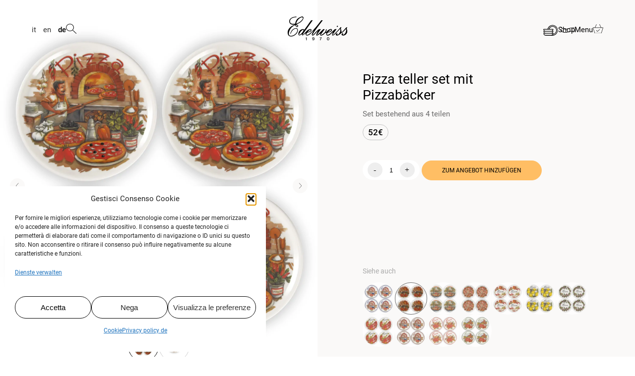

--- FILE ---
content_type: text/html; charset=UTF-8
request_url: https://www.ceramichedelweiss.it/de/produkte/pizza-teller-set-mit-pizzabaecker/
body_size: 26891
content:
<!doctype html>
<html lang="de-DE">

    <head>
        <meta charset="UTF-8">
        <meta name="viewport" content="width=device-width, initial-scale=1.0">
        <meta http-equiv="X-UA-Compatible" content="IE=edge">
        <link rel="profile" href="http://gmpg.org/xfn/11">
        <link rel="pingback" href="https://www.ceramichedelweiss.it/xmlrpc.php">
        <meta name='robots' content='index, follow, max-image-preview:large, max-snippet:-1, max-video-preview:-1' />
	<style>img:is([sizes="auto" i], [sizes^="auto," i]) { contain-intrinsic-size: 3000px 1500px }</style>
	<link rel="alternate" href="https://www.ceramichedelweiss.it/prodotti/set-piatti-pizza-pizzaiolo/" hreflang="it" />
<link rel="alternate" href="https://www.ceramichedelweiss.it/en/products/pizza-chef-plate-set/" hreflang="en" />
<link rel="alternate" href="https://www.ceramichedelweiss.it/de/produkte/pizza-teller-set-mit-pizzabaecker/" hreflang="de" />

<!-- Google Tag Manager by PYS -->
<script data-cfasync="false" data-pagespeed-no-defer>
	var pys_datalayer_name = "dataLayer";
	window.dataLayer = window.dataLayer || [];</script> 
<!-- End Google Tag Manager by PYS -->
	<!-- This site is optimized with the Yoast SEO plugin v26.4 - https://yoast.com/wordpress/plugins/seo/ -->
	<title>Pizza teller set mit Pizzabäcker - edelweiss</title>
	<meta name="description" content="Teller-Set, Pizza, Tomaten, Porzellan, Keramik, Pizzateller, Zutaten, Landschaft, Mittelmeer, Tomate, Pizzabäcker" />
	<meta property="og:locale" content="de_DE" />
	<meta property="og:locale:alternate" content="it_IT" />
	<meta property="og:locale:alternate" content="en_GB" />
	<meta property="og:type" content="article" />
	<meta property="og:title" content="Pizza teller set mit Pizzabäcker - edelweiss" />
	<meta property="og:description" content="Teller-Set, Pizza, Tomaten, Porzellan, Keramik, Pizzateller, Zutaten, Landschaft, Mittelmeer, Tomate, Pizzabäcker" />
	<meta property="og:url" content="https://www.ceramichedelweiss.it/de/produkte/pizza-teller-set-mit-pizzabaecker/" />
	<meta property="og:site_name" content="edelweiss" />
	<meta property="article:publisher" content="https://www.facebook.com/ceramiche.edelweiss" />
	<meta property="article:modified_time" content="2025-07-30T13:07:33+00:00" />
	<meta property="og:image" content="https://www.ceramichedelweiss.it/wp-content/uploads/2023/07/cop-set-piatti-completo-pizzaiolo-500x500-1.png" />
	<meta property="og:image:width" content="500" />
	<meta property="og:image:height" content="500" />
	<meta property="og:image:type" content="image/png" />
	<meta name="twitter:card" content="summary_large_image" />
	<meta name="twitter:label1" content="Geschätzte Lesezeit" />
	<meta name="twitter:data1" content="1 Minute" />
	<script type="application/ld+json" class="yoast-schema-graph">{"@context":"https://schema.org","@graph":[{"@type":"WebPage","@id":"https://www.ceramichedelweiss.it/de/produkte/pizza-teller-set-mit-pizzabaecker/","url":"https://www.ceramichedelweiss.it/de/produkte/pizza-teller-set-mit-pizzabaecker/","name":"Pizza teller set mit Pizzabäcker - edelweiss","isPartOf":{"@id":"https://www.ceramichedelweiss.it/de/#website"},"primaryImageOfPage":{"@id":"https://www.ceramichedelweiss.it/de/produkte/pizza-teller-set-mit-pizzabaecker/#primaryimage"},"image":{"@id":"https://www.ceramichedelweiss.it/de/produkte/pizza-teller-set-mit-pizzabaecker/#primaryimage"},"thumbnailUrl":"https://www.ceramichedelweiss.it/wp-content/uploads/2023/07/cop-set-piatti-completo-pizzaiolo-500x500-1.png","datePublished":"2023-07-11T08:38:49+00:00","dateModified":"2025-07-30T13:07:33+00:00","description":"Teller-Set, Pizza, Tomaten, Porzellan, Keramik, Pizzateller, Zutaten, Landschaft, Mittelmeer, Tomate, Pizzabäcker","breadcrumb":{"@id":"https://www.ceramichedelweiss.it/de/produkte/pizza-teller-set-mit-pizzabaecker/#breadcrumb"},"inLanguage":"de","potentialAction":[{"@type":"ReadAction","target":["https://www.ceramichedelweiss.it/de/produkte/pizza-teller-set-mit-pizzabaecker/"]}]},{"@type":"ImageObject","inLanguage":"de","@id":"https://www.ceramichedelweiss.it/de/produkte/pizza-teller-set-mit-pizzabaecker/#primaryimage","url":"https://www.ceramichedelweiss.it/wp-content/uploads/2023/07/cop-set-piatti-completo-pizzaiolo-500x500-1.png","contentUrl":"https://www.ceramichedelweiss.it/wp-content/uploads/2023/07/cop-set-piatti-completo-pizzaiolo-500x500-1.png","width":500,"height":500},{"@type":"BreadcrumbList","@id":"https://www.ceramichedelweiss.it/de/produkte/pizza-teller-set-mit-pizzabaecker/#breadcrumb","itemListElement":[{"@type":"ListItem","position":1,"name":"edelweiss","item":"https://www.ceramichedelweiss.it/de/"},{"@type":"ListItem","position":2,"name":"Prodotti","item":"https://www.ceramichedelweiss.it/de/produkte/"},{"@type":"ListItem","position":3,"name":"Pasta &amp; Pizza","item":"https://www.ceramichedelweiss.it/de/cat_products/pasta-pizza/"},{"@type":"ListItem","position":4,"name":"Pizza teller set mit Pizzabäcker"}]},{"@type":"WebSite","@id":"https://www.ceramichedelweiss.it/de/#website","url":"https://www.ceramichedelweiss.it/de/","name":"Ceramiche Edelweiss","description":"Handbemalte Keramikprodukte","publisher":{"@id":"https://www.ceramichedelweiss.it/de/#organization"},"potentialAction":[{"@type":"SearchAction","target":{"@type":"EntryPoint","urlTemplate":"https://www.ceramichedelweiss.it/de/?s={search_term_string}"},"query-input":{"@type":"PropertyValueSpecification","valueRequired":true,"valueName":"search_term_string"}}],"inLanguage":"de"},{"@type":"Organization","@id":"https://www.ceramichedelweiss.it/de/#organization","name":"edelweiss","alternateName":"Edelweiss","url":"https://www.ceramichedelweiss.it/de/","logo":{"@type":"ImageObject","inLanguage":"de","@id":"https://www.ceramichedelweiss.it/de/#/schema/logo/image/","url":"https://www.ceramichedelweiss.it/wp-content/uploads/2024/01/logo-edelweisss.png","contentUrl":"https://www.ceramichedelweiss.it/wp-content/uploads/2024/01/logo-edelweisss.png","width":1024,"height":458,"caption":"edelweiss"},"image":{"@id":"https://www.ceramichedelweiss.it/de/#/schema/logo/image/"},"sameAs":["https://www.facebook.com/ceramiche.edelweiss","https://www.instagram.com/ceramiche_edelweiss/","https://www.pinterest.it/CeramicheEdelweissOfficial/","https://www.youtube.com/@CeramichEdelweiss","https://it.linkedin.com/company/ceramiche-edelweiss"]}]}</script>
	<!-- / Yoast SEO plugin. -->


<script type='application/javascript'  id='pys-version-script'>console.log('PixelYourSite Free version 11.1.3');</script>
<link rel='dns-prefetch' href='//cdnjs.cloudflare.com' />
<link rel="alternate" type="application/rss+xml" title="edelweiss &raquo; Feed" href="https://www.ceramichedelweiss.it/de/feed/" />
<link rel="alternate" type="application/rss+xml" title="edelweiss &raquo; Kommentar-Feed" href="https://www.ceramichedelweiss.it/de/comments/feed/" />
<script type="text/javascript">
/* <![CDATA[ */
window._wpemojiSettings = {"baseUrl":"https:\/\/s.w.org\/images\/core\/emoji\/16.0.1\/72x72\/","ext":".png","svgUrl":"https:\/\/s.w.org\/images\/core\/emoji\/16.0.1\/svg\/","svgExt":".svg","source":{"concatemoji":"https:\/\/www.ceramichedelweiss.it\/wp-includes\/js\/wp-emoji-release.min.js?ver=6.8.3"}};
/*! This file is auto-generated */
!function(s,n){var o,i,e;function c(e){try{var t={supportTests:e,timestamp:(new Date).valueOf()};sessionStorage.setItem(o,JSON.stringify(t))}catch(e){}}function p(e,t,n){e.clearRect(0,0,e.canvas.width,e.canvas.height),e.fillText(t,0,0);var t=new Uint32Array(e.getImageData(0,0,e.canvas.width,e.canvas.height).data),a=(e.clearRect(0,0,e.canvas.width,e.canvas.height),e.fillText(n,0,0),new Uint32Array(e.getImageData(0,0,e.canvas.width,e.canvas.height).data));return t.every(function(e,t){return e===a[t]})}function u(e,t){e.clearRect(0,0,e.canvas.width,e.canvas.height),e.fillText(t,0,0);for(var n=e.getImageData(16,16,1,1),a=0;a<n.data.length;a++)if(0!==n.data[a])return!1;return!0}function f(e,t,n,a){switch(t){case"flag":return n(e,"\ud83c\udff3\ufe0f\u200d\u26a7\ufe0f","\ud83c\udff3\ufe0f\u200b\u26a7\ufe0f")?!1:!n(e,"\ud83c\udde8\ud83c\uddf6","\ud83c\udde8\u200b\ud83c\uddf6")&&!n(e,"\ud83c\udff4\udb40\udc67\udb40\udc62\udb40\udc65\udb40\udc6e\udb40\udc67\udb40\udc7f","\ud83c\udff4\u200b\udb40\udc67\u200b\udb40\udc62\u200b\udb40\udc65\u200b\udb40\udc6e\u200b\udb40\udc67\u200b\udb40\udc7f");case"emoji":return!a(e,"\ud83e\udedf")}return!1}function g(e,t,n,a){var r="undefined"!=typeof WorkerGlobalScope&&self instanceof WorkerGlobalScope?new OffscreenCanvas(300,150):s.createElement("canvas"),o=r.getContext("2d",{willReadFrequently:!0}),i=(o.textBaseline="top",o.font="600 32px Arial",{});return e.forEach(function(e){i[e]=t(o,e,n,a)}),i}function t(e){var t=s.createElement("script");t.src=e,t.defer=!0,s.head.appendChild(t)}"undefined"!=typeof Promise&&(o="wpEmojiSettingsSupports",i=["flag","emoji"],n.supports={everything:!0,everythingExceptFlag:!0},e=new Promise(function(e){s.addEventListener("DOMContentLoaded",e,{once:!0})}),new Promise(function(t){var n=function(){try{var e=JSON.parse(sessionStorage.getItem(o));if("object"==typeof e&&"number"==typeof e.timestamp&&(new Date).valueOf()<e.timestamp+604800&&"object"==typeof e.supportTests)return e.supportTests}catch(e){}return null}();if(!n){if("undefined"!=typeof Worker&&"undefined"!=typeof OffscreenCanvas&&"undefined"!=typeof URL&&URL.createObjectURL&&"undefined"!=typeof Blob)try{var e="postMessage("+g.toString()+"("+[JSON.stringify(i),f.toString(),p.toString(),u.toString()].join(",")+"));",a=new Blob([e],{type:"text/javascript"}),r=new Worker(URL.createObjectURL(a),{name:"wpTestEmojiSupports"});return void(r.onmessage=function(e){c(n=e.data),r.terminate(),t(n)})}catch(e){}c(n=g(i,f,p,u))}t(n)}).then(function(e){for(var t in e)n.supports[t]=e[t],n.supports.everything=n.supports.everything&&n.supports[t],"flag"!==t&&(n.supports.everythingExceptFlag=n.supports.everythingExceptFlag&&n.supports[t]);n.supports.everythingExceptFlag=n.supports.everythingExceptFlag&&!n.supports.flag,n.DOMReady=!1,n.readyCallback=function(){n.DOMReady=!0}}).then(function(){return e}).then(function(){var e;n.supports.everything||(n.readyCallback(),(e=n.source||{}).concatemoji?t(e.concatemoji):e.wpemoji&&e.twemoji&&(t(e.twemoji),t(e.wpemoji)))}))}((window,document),window._wpemojiSettings);
/* ]]> */
</script>
<style id='wp-emoji-styles-inline-css' type='text/css'>

	img.wp-smiley, img.emoji {
		display: inline !important;
		border: none !important;
		box-shadow: none !important;
		height: 1em !important;
		width: 1em !important;
		margin: 0 0.07em !important;
		vertical-align: -0.1em !important;
		background: none !important;
		padding: 0 !important;
	}
</style>
<link rel='stylesheet' id='wp-block-library-css' href='https://www.ceramichedelweiss.it/wp-includes/css/dist/block-library/style.min.css?ver=6.8.3' type='text/css' media='all' />
<style id='classic-theme-styles-inline-css' type='text/css'>
/*! This file is auto-generated */
.wp-block-button__link{color:#fff;background-color:#32373c;border-radius:9999px;box-shadow:none;text-decoration:none;padding:calc(.667em + 2px) calc(1.333em + 2px);font-size:1.125em}.wp-block-file__button{background:#32373c;color:#fff;text-decoration:none}
</style>
<style id='safe-svg-svg-icon-style-inline-css' type='text/css'>
.safe-svg-cover{text-align:center}.safe-svg-cover .safe-svg-inside{display:inline-block;max-width:100%}.safe-svg-cover svg{fill:currentColor;height:100%;max-height:100%;max-width:100%;width:100%}

</style>
<style id='global-styles-inline-css' type='text/css'>
:root{--wp--preset--aspect-ratio--square: 1;--wp--preset--aspect-ratio--4-3: 4/3;--wp--preset--aspect-ratio--3-4: 3/4;--wp--preset--aspect-ratio--3-2: 3/2;--wp--preset--aspect-ratio--2-3: 2/3;--wp--preset--aspect-ratio--16-9: 16/9;--wp--preset--aspect-ratio--9-16: 9/16;--wp--preset--color--black: #000000;--wp--preset--color--cyan-bluish-gray: #abb8c3;--wp--preset--color--white: #ffffff;--wp--preset--color--pale-pink: #f78da7;--wp--preset--color--vivid-red: #cf2e2e;--wp--preset--color--luminous-vivid-orange: #ff6900;--wp--preset--color--luminous-vivid-amber: #fcb900;--wp--preset--color--light-green-cyan: #7bdcb5;--wp--preset--color--vivid-green-cyan: #00d084;--wp--preset--color--pale-cyan-blue: #8ed1fc;--wp--preset--color--vivid-cyan-blue: #0693e3;--wp--preset--color--vivid-purple: #9b51e0;--wp--preset--gradient--vivid-cyan-blue-to-vivid-purple: linear-gradient(135deg,rgba(6,147,227,1) 0%,rgb(155,81,224) 100%);--wp--preset--gradient--light-green-cyan-to-vivid-green-cyan: linear-gradient(135deg,rgb(122,220,180) 0%,rgb(0,208,130) 100%);--wp--preset--gradient--luminous-vivid-amber-to-luminous-vivid-orange: linear-gradient(135deg,rgba(252,185,0,1) 0%,rgba(255,105,0,1) 100%);--wp--preset--gradient--luminous-vivid-orange-to-vivid-red: linear-gradient(135deg,rgba(255,105,0,1) 0%,rgb(207,46,46) 100%);--wp--preset--gradient--very-light-gray-to-cyan-bluish-gray: linear-gradient(135deg,rgb(238,238,238) 0%,rgb(169,184,195) 100%);--wp--preset--gradient--cool-to-warm-spectrum: linear-gradient(135deg,rgb(74,234,220) 0%,rgb(151,120,209) 20%,rgb(207,42,186) 40%,rgb(238,44,130) 60%,rgb(251,105,98) 80%,rgb(254,248,76) 100%);--wp--preset--gradient--blush-light-purple: linear-gradient(135deg,rgb(255,206,236) 0%,rgb(152,150,240) 100%);--wp--preset--gradient--blush-bordeaux: linear-gradient(135deg,rgb(254,205,165) 0%,rgb(254,45,45) 50%,rgb(107,0,62) 100%);--wp--preset--gradient--luminous-dusk: linear-gradient(135deg,rgb(255,203,112) 0%,rgb(199,81,192) 50%,rgb(65,88,208) 100%);--wp--preset--gradient--pale-ocean: linear-gradient(135deg,rgb(255,245,203) 0%,rgb(182,227,212) 50%,rgb(51,167,181) 100%);--wp--preset--gradient--electric-grass: linear-gradient(135deg,rgb(202,248,128) 0%,rgb(113,206,126) 100%);--wp--preset--gradient--midnight: linear-gradient(135deg,rgb(2,3,129) 0%,rgb(40,116,252) 100%);--wp--preset--font-size--small: 13px;--wp--preset--font-size--medium: 20px;--wp--preset--font-size--large: 36px;--wp--preset--font-size--x-large: 42px;--wp--preset--spacing--20: 0.44rem;--wp--preset--spacing--30: 0.67rem;--wp--preset--spacing--40: 1rem;--wp--preset--spacing--50: 1.5rem;--wp--preset--spacing--60: 2.25rem;--wp--preset--spacing--70: 3.38rem;--wp--preset--spacing--80: 5.06rem;--wp--preset--shadow--natural: 6px 6px 9px rgba(0, 0, 0, 0.2);--wp--preset--shadow--deep: 12px 12px 50px rgba(0, 0, 0, 0.4);--wp--preset--shadow--sharp: 6px 6px 0px rgba(0, 0, 0, 0.2);--wp--preset--shadow--outlined: 6px 6px 0px -3px rgba(255, 255, 255, 1), 6px 6px rgba(0, 0, 0, 1);--wp--preset--shadow--crisp: 6px 6px 0px rgba(0, 0, 0, 1);}:where(.is-layout-flex){gap: 0.5em;}:where(.is-layout-grid){gap: 0.5em;}body .is-layout-flex{display: flex;}.is-layout-flex{flex-wrap: wrap;align-items: center;}.is-layout-flex > :is(*, div){margin: 0;}body .is-layout-grid{display: grid;}.is-layout-grid > :is(*, div){margin: 0;}:where(.wp-block-columns.is-layout-flex){gap: 2em;}:where(.wp-block-columns.is-layout-grid){gap: 2em;}:where(.wp-block-post-template.is-layout-flex){gap: 1.25em;}:where(.wp-block-post-template.is-layout-grid){gap: 1.25em;}.has-black-color{color: var(--wp--preset--color--black) !important;}.has-cyan-bluish-gray-color{color: var(--wp--preset--color--cyan-bluish-gray) !important;}.has-white-color{color: var(--wp--preset--color--white) !important;}.has-pale-pink-color{color: var(--wp--preset--color--pale-pink) !important;}.has-vivid-red-color{color: var(--wp--preset--color--vivid-red) !important;}.has-luminous-vivid-orange-color{color: var(--wp--preset--color--luminous-vivid-orange) !important;}.has-luminous-vivid-amber-color{color: var(--wp--preset--color--luminous-vivid-amber) !important;}.has-light-green-cyan-color{color: var(--wp--preset--color--light-green-cyan) !important;}.has-vivid-green-cyan-color{color: var(--wp--preset--color--vivid-green-cyan) !important;}.has-pale-cyan-blue-color{color: var(--wp--preset--color--pale-cyan-blue) !important;}.has-vivid-cyan-blue-color{color: var(--wp--preset--color--vivid-cyan-blue) !important;}.has-vivid-purple-color{color: var(--wp--preset--color--vivid-purple) !important;}.has-black-background-color{background-color: var(--wp--preset--color--black) !important;}.has-cyan-bluish-gray-background-color{background-color: var(--wp--preset--color--cyan-bluish-gray) !important;}.has-white-background-color{background-color: var(--wp--preset--color--white) !important;}.has-pale-pink-background-color{background-color: var(--wp--preset--color--pale-pink) !important;}.has-vivid-red-background-color{background-color: var(--wp--preset--color--vivid-red) !important;}.has-luminous-vivid-orange-background-color{background-color: var(--wp--preset--color--luminous-vivid-orange) !important;}.has-luminous-vivid-amber-background-color{background-color: var(--wp--preset--color--luminous-vivid-amber) !important;}.has-light-green-cyan-background-color{background-color: var(--wp--preset--color--light-green-cyan) !important;}.has-vivid-green-cyan-background-color{background-color: var(--wp--preset--color--vivid-green-cyan) !important;}.has-pale-cyan-blue-background-color{background-color: var(--wp--preset--color--pale-cyan-blue) !important;}.has-vivid-cyan-blue-background-color{background-color: var(--wp--preset--color--vivid-cyan-blue) !important;}.has-vivid-purple-background-color{background-color: var(--wp--preset--color--vivid-purple) !important;}.has-black-border-color{border-color: var(--wp--preset--color--black) !important;}.has-cyan-bluish-gray-border-color{border-color: var(--wp--preset--color--cyan-bluish-gray) !important;}.has-white-border-color{border-color: var(--wp--preset--color--white) !important;}.has-pale-pink-border-color{border-color: var(--wp--preset--color--pale-pink) !important;}.has-vivid-red-border-color{border-color: var(--wp--preset--color--vivid-red) !important;}.has-luminous-vivid-orange-border-color{border-color: var(--wp--preset--color--luminous-vivid-orange) !important;}.has-luminous-vivid-amber-border-color{border-color: var(--wp--preset--color--luminous-vivid-amber) !important;}.has-light-green-cyan-border-color{border-color: var(--wp--preset--color--light-green-cyan) !important;}.has-vivid-green-cyan-border-color{border-color: var(--wp--preset--color--vivid-green-cyan) !important;}.has-pale-cyan-blue-border-color{border-color: var(--wp--preset--color--pale-cyan-blue) !important;}.has-vivid-cyan-blue-border-color{border-color: var(--wp--preset--color--vivid-cyan-blue) !important;}.has-vivid-purple-border-color{border-color: var(--wp--preset--color--vivid-purple) !important;}.has-vivid-cyan-blue-to-vivid-purple-gradient-background{background: var(--wp--preset--gradient--vivid-cyan-blue-to-vivid-purple) !important;}.has-light-green-cyan-to-vivid-green-cyan-gradient-background{background: var(--wp--preset--gradient--light-green-cyan-to-vivid-green-cyan) !important;}.has-luminous-vivid-amber-to-luminous-vivid-orange-gradient-background{background: var(--wp--preset--gradient--luminous-vivid-amber-to-luminous-vivid-orange) !important;}.has-luminous-vivid-orange-to-vivid-red-gradient-background{background: var(--wp--preset--gradient--luminous-vivid-orange-to-vivid-red) !important;}.has-very-light-gray-to-cyan-bluish-gray-gradient-background{background: var(--wp--preset--gradient--very-light-gray-to-cyan-bluish-gray) !important;}.has-cool-to-warm-spectrum-gradient-background{background: var(--wp--preset--gradient--cool-to-warm-spectrum) !important;}.has-blush-light-purple-gradient-background{background: var(--wp--preset--gradient--blush-light-purple) !important;}.has-blush-bordeaux-gradient-background{background: var(--wp--preset--gradient--blush-bordeaux) !important;}.has-luminous-dusk-gradient-background{background: var(--wp--preset--gradient--luminous-dusk) !important;}.has-pale-ocean-gradient-background{background: var(--wp--preset--gradient--pale-ocean) !important;}.has-electric-grass-gradient-background{background: var(--wp--preset--gradient--electric-grass) !important;}.has-midnight-gradient-background{background: var(--wp--preset--gradient--midnight) !important;}.has-small-font-size{font-size: var(--wp--preset--font-size--small) !important;}.has-medium-font-size{font-size: var(--wp--preset--font-size--medium) !important;}.has-large-font-size{font-size: var(--wp--preset--font-size--large) !important;}.has-x-large-font-size{font-size: var(--wp--preset--font-size--x-large) !important;}
:where(.wp-block-post-template.is-layout-flex){gap: 1.25em;}:where(.wp-block-post-template.is-layout-grid){gap: 1.25em;}
:where(.wp-block-columns.is-layout-flex){gap: 2em;}:where(.wp-block-columns.is-layout-grid){gap: 2em;}
:root :where(.wp-block-pullquote){font-size: 1.5em;line-height: 1.6;}
</style>
<link rel='stylesheet' id='contact-form-7-css' href='https://www.ceramichedelweiss.it/wp-content/plugins/contact-form-7/includes/css/styles.css?ver=6.1.3' type='text/css' media='all' />
<link rel='stylesheet' id='wpa-css-css' href='https://www.ceramichedelweiss.it/wp-content/plugins/honeypot/includes/css/wpa.css?ver=2.3.04' type='text/css' media='all' />
<link rel='stylesheet' id='cmplz-general-css' href='https://www.ceramichedelweiss.it/wp-content/plugins/complianz-gdpr/assets/css/cookieblocker.min.css?ver=1763709469' type='text/css' media='all' />
<link rel='stylesheet' id='starter-style-css' href='https://www.ceramichedelweiss.it/wp-content/themes/edelweiss/style.css?ver=6.8.3' type='text/css' media='all' />
<link rel='stylesheet' id='swiper-css-css' href='https://www.ceramichedelweiss.it/wp-content/themes/edelweiss/css/swiper.css?ver=6.8.3' type='text/css' media='all' />
<link rel='stylesheet' id='magnific_popup-css-css' href='https://www.ceramichedelweiss.it/wp-content/themes/edelweiss/css/magnific-popup.css?ver=6.8.3' type='text/css' media='all' />
<link rel='stylesheet' id='custom-style-css-css' href='https://www.ceramichedelweiss.it/wp-content/themes/edelweiss/css/style.css?ver=1763646755' type='text/css' media='all' />
<script type="text/javascript" src="https://www.ceramichedelweiss.it/wp-includes/js/jquery/jquery.min.js?ver=3.7.1" id="jquery-core-js"></script>
<script type="text/javascript" src="https://www.ceramichedelweiss.it/wp-includes/js/jquery/jquery-migrate.min.js?ver=3.4.1" id="jquery-migrate-js"></script>
<script type="text/javascript" id="preventivatore-script-js-extra">
/* <![CDATA[ */
var preventivatore_ajax = {"ajaxurl":"https:\/\/www.ceramichedelweiss.it\/wp-admin\/admin-ajax.php","nonce":"c2c637102d","btn_add":"Zum Angebot hinzuf\u00fcgen","btn_edit":"Angebot aktualisieren","campo_obbligatorio":"Questo campo \u00e8 obbligatorio","carrello_vuoto":"Sie haben noch kein Produkt f\u00fcr das Angebot ausgew\u00e4hlt."};
/* ]]> */
</script>
<script type="text/javascript" src="https://www.ceramichedelweiss.it/wp-content/plugins/preventivatore/js/preventivatore.js?ver=6.8.3" id="preventivatore-script-js"></script>
<script type="text/javascript" src="https://cdnjs.cloudflare.com/ajax/libs/gsap/3.5.1/gsap.min.js?ver=6.8.3" id="gsap-js-cdn-js"></script>
<script type="text/javascript" src="https://www.ceramichedelweiss.it/wp-content/themes/edelweiss/js/GsapCustomEase.min.js?ver=6.8.3" id="gsap_custom_ease-js-js"></script>
<script type="text/javascript" src="https://www.ceramichedelweiss.it/wp-content/themes/edelweiss/js/gsap_scroll_trigger.js?ver=6.8.3" id="gsap_scroll_trigger-js-js"></script>
<script type="text/javascript" src="https://www.ceramichedelweiss.it/wp-content/themes/edelweiss/js/swiper.js?ver=6.8.3" id="swiper-js-js"></script>
<script type="text/javascript" src="https://www.ceramichedelweiss.it/wp-content/themes/edelweiss/js/infinite_scroll_load_more.js?ver=6.8.3" id="infinite-scroll-js-js"></script>
<script type="text/javascript" src="https://www.ceramichedelweiss.it/wp-content/themes/edelweiss/js/izoomify.js?ver=6.8.3" id="izoomify-js-js"></script>
<script type="text/javascript" src="https://www.ceramichedelweiss.it/wp-content/themes/edelweiss/js/scripts-menu.js?ver=6.8.3" id="custom-menu-js-js"></script>
<script data-service="facebook" data-category="marketing" type="text/plain" data-cmplz-src="https://www.ceramichedelweiss.it/wp-content/plugins/pixelyoursite/dist/scripts/jquery.bind-first-0.2.3.min.js?ver=6.8.3" id="jquery-bind-first-js"></script>
<script data-service="facebook" data-category="marketing" type="text/plain" data-cmplz-src="https://www.ceramichedelweiss.it/wp-content/plugins/pixelyoursite/dist/scripts/js.cookie-2.1.3.min.js?ver=2.1.3" id="js-cookie-pys-js"></script>
<script data-service="facebook" data-category="marketing" type="text/plain" data-cmplz-src="https://www.ceramichedelweiss.it/wp-content/plugins/pixelyoursite/dist/scripts/tld.min.js?ver=2.3.1" id="js-tld-js"></script>
<script data-service="facebook" data-category="marketing" type="text/plain" id="pys-js-extra">
/* <![CDATA[ */
var pysOptions = {"staticEvents":{"facebook":{"init_event":[{"delay":0,"type":"static","ajaxFire":false,"name":"PageView","pixelIds":["1228387621817761"],"eventID":"ac195ef1-6efa-4b45-b979-fdb19f8ce945","params":{"page_title":"Pizza teller set mit Pizzab\u00e4cker","post_type":"products","post_id":5821,"plugin":"PixelYourSite","user_role":"guest","event_url":"www.ceramichedelweiss.it\/de\/produkte\/pizza-teller-set-mit-pizzabaecker\/"},"e_id":"init_event","ids":[],"hasTimeWindow":false,"timeWindow":0,"woo_order":"","edd_order":""}]}},"dynamicEvents":[],"triggerEvents":[],"triggerEventTypes":[],"facebook":{"pixelIds":["1228387621817761"],"advancedMatching":[],"advancedMatchingEnabled":false,"removeMetadata":true,"wooVariableAsSimple":false,"serverApiEnabled":false,"wooCRSendFromServer":false,"send_external_id":null,"enabled_medical":false,"do_not_track_medical_param":["event_url","post_title","page_title","landing_page","content_name","categories","category_name","tags"],"meta_ldu":false},"gtm":{"trackingIds":["GTM-TPFC68WG"],"gtm_dataLayer_name":"dataLayer","gtm_container_domain":"www.googletagmanager.com","gtm_container_identifier":"gtm","gtm_auth":"","gtm_preview":"","gtm_just_data_layer":false,"check_list":"disabled","check_list_contain":[],"wooVariableAsSimple":false},"debug":"","siteUrl":"https:\/\/www.ceramichedelweiss.it","ajaxUrl":"https:\/\/www.ceramichedelweiss.it\/wp-admin\/admin-ajax.php","ajax_event":"d0e9e9d624","enable_remove_download_url_param":"1","cookie_duration":"7","last_visit_duration":"60","enable_success_send_form":"","ajaxForServerEvent":"1","ajaxForServerStaticEvent":"1","useSendBeacon":"1","send_external_id":"1","external_id_expire":"180","track_cookie_for_subdomains":"1","google_consent_mode":"1","gdpr":{"ajax_enabled":false,"all_disabled_by_api":false,"facebook_disabled_by_api":false,"analytics_disabled_by_api":false,"google_ads_disabled_by_api":false,"pinterest_disabled_by_api":false,"bing_disabled_by_api":false,"externalID_disabled_by_api":false,"facebook_prior_consent_enabled":true,"analytics_prior_consent_enabled":true,"google_ads_prior_consent_enabled":null,"pinterest_prior_consent_enabled":true,"bing_prior_consent_enabled":true,"cookiebot_integration_enabled":false,"cookiebot_facebook_consent_category":"marketing","cookiebot_analytics_consent_category":"statistics","cookiebot_tiktok_consent_category":"marketing","cookiebot_google_ads_consent_category":"marketing","cookiebot_pinterest_consent_category":"marketing","cookiebot_bing_consent_category":"marketing","consent_magic_integration_enabled":false,"real_cookie_banner_integration_enabled":false,"cookie_notice_integration_enabled":false,"cookie_law_info_integration_enabled":false,"analytics_storage":{"enabled":true,"value":"granted","filter":false},"ad_storage":{"enabled":true,"value":"granted","filter":false},"ad_user_data":{"enabled":true,"value":"granted","filter":false},"ad_personalization":{"enabled":true,"value":"granted","filter":false}},"cookie":{"disabled_all_cookie":false,"disabled_start_session_cookie":false,"disabled_advanced_form_data_cookie":false,"disabled_landing_page_cookie":false,"disabled_first_visit_cookie":false,"disabled_trafficsource_cookie":false,"disabled_utmTerms_cookie":false,"disabled_utmId_cookie":false},"tracking_analytics":{"TrafficSource":"direct","TrafficLanding":"undefined","TrafficUtms":[],"TrafficUtmsId":[]},"GATags":{"ga_datalayer_type":"default","ga_datalayer_name":"dataLayerPYS"},"woo":{"enabled":false},"edd":{"enabled":false},"cache_bypass":"1764323722"};
/* ]]> */
</script>
<script data-service="facebook" data-category="marketing" type="text/plain" data-cmplz-src="https://www.ceramichedelweiss.it/wp-content/plugins/pixelyoursite/dist/scripts/public.js?ver=11.1.3" id="pys-js"></script>
<link rel="https://api.w.org/" href="https://www.ceramichedelweiss.it/wp-json/" /><link rel="alternate" title="JSON" type="application/json" href="https://www.ceramichedelweiss.it/wp-json/wp/v2/products/5821" /><link rel="EditURI" type="application/rsd+xml" title="RSD" href="https://www.ceramichedelweiss.it/xmlrpc.php?rsd" />
<meta name="generator" content="WordPress 6.8.3" />
<link rel='shortlink' href='https://www.ceramichedelweiss.it/?p=5821' />
<link rel="alternate" title="oEmbed (JSON)" type="application/json+oembed" href="https://www.ceramichedelweiss.it/wp-json/oembed/1.0/embed?url=https%3A%2F%2Fwww.ceramichedelweiss.it%2Fde%2Fprodukte%2Fpizza-teller-set-mit-pizzabaecker%2F" />
<link rel="alternate" title="oEmbed (XML)" type="text/xml+oembed" href="https://www.ceramichedelweiss.it/wp-json/oembed/1.0/embed?url=https%3A%2F%2Fwww.ceramichedelweiss.it%2Fde%2Fprodukte%2Fpizza-teller-set-mit-pizzabaecker%2F&#038;format=xml" />
			<style>.cmplz-hidden {
					display: none !important;
				}</style><link rel="icon" href="https://www.ceramichedelweiss.it/wp-content/uploads/2023/09/cropped-favicon-32x32.jpg" sizes="32x32" />
<link rel="icon" href="https://www.ceramichedelweiss.it/wp-content/uploads/2023/09/cropped-favicon-192x192.jpg" sizes="192x192" />
<link rel="apple-touch-icon" href="https://www.ceramichedelweiss.it/wp-content/uploads/2023/09/cropped-favicon-180x180.jpg" />
<meta name="msapplication-TileImage" content="https://www.ceramichedelweiss.it/wp-content/uploads/2023/09/cropped-favicon-270x270.jpg" />

        <!-- FAVICON -->
        <link rel="shortcut icon" type="image/jpg" href="https://www.ceramichedelweiss.it/wp-content/themes/edelweiss/favicon.jpg" />


        <!-- Pinterest Tag  COMMENTATO e abilitato da complianz-->
        <!--
            <script>
            !function(e){if(!window.pintrk){window.pintrk = function () {
            window.pintrk.queue.push(Array.prototype.slice.call(arguments))};var
              n=window.pintrk;n.queue=[],n.version="3.0";var
              t=document.createElement("script");t.async=!0,t.src=e;var
              r=document.getElementsByTagName("script")[0];
              r.parentNode.insertBefore(t,r)}}("https://s.pinimg.com/ct/core.js");
            pintrk('load', '2612852600608', {em: '<user_email_address>'});
            pintrk('page');
            </script>
            -- >
            <!--
            <noscript>
            <img height="1" width="1" style="display:none;" alt=""
              src="https://ct.pinterest.com/v3/?event=init&tid=2612852600608&pd[em]=<hashed_email_address>&noscript=1" />
            </noscript> -->
        <!-- end Pinterest Tag -->
        <!-- Google Tag Manager COMMENTATO, gestito da plugin COMPLIANZ -->
        <!--
        <script>(function(w,d,s,l,i){w[l]=w[l]||[];w[l].push({'gtm.start':
                    new Date().getTime(),event:'gtm.js'});var f=d.getElementsByTagName(s)[0],
                j=d.createElement(s),dl=l!='dataLayer'?'&l='+l:'';j.async=true;j.src=
                'https://www.googletagmanager.com/gtm.js?id='+i+dl;f.parentNode.insertBefore(j,f);
            })(window,document,'script','dataLayer','GTM-TPFC68WG');</script> -->
        <!-- End Google Tag Manager --> 
    </head>
    <!-- FINE HEAD -->

    <body data-cmplz=2 class="wp-singular products-template-default single single-products postid-5821 wp-theme-edelweiss">
        <!-- Google Tag Manager (noscript) -->
        <!-- <noscript><iframe src="https://www.googletagmanager.com/ns.html?id=GTM-TPFC68WG"
                          height="0" width="0" style="display:none;visibility:hidden"></iframe></noscript> -->
        <!-- End Google Tag Manager (noscript) -->

        <!-- controllo lingua corrente -->
        <!-- controllo lingua a monte per inclusione variabili lingua in base a slug di polylang -->


        
        <!-- ============== MAIN NAVIGATION ================= -->

        <header
            class="navigazione
            navigazione--white">


            <!-- ===== NAVIGAZIONE SX ====== -->
            <nav class="navigazione__sx hide_on_menu_open">

                <!-- SELETTORE LINGUE -->
                <div class="page_load_animation">
                    <div class="navigazione__lingue">
                        <ul id="menu-lingue" class="menu"><li id="menu-item-12-it" class="lang-item lang-item-3 lang-item-it lang-item-first menu-item menu-item-type-custom menu-item-object-custom menu-item-12-it"><a href="https://www.ceramichedelweiss.it/prodotti/set-piatti-pizza-pizzaiolo/" hreflang="it-IT" lang="it-IT">it</a></li>
<li id="menu-item-12-en" class="lang-item lang-item-5 lang-item-en menu-item menu-item-type-custom menu-item-object-custom menu-item-12-en"><a href="https://www.ceramichedelweiss.it/en/products/pizza-chef-plate-set/" hreflang="en-GB" lang="en-GB">en</a></li>
<li id="menu-item-12-de" class="lang-item lang-item-8 lang-item-de current-lang menu-item menu-item-type-custom menu-item-object-custom menu-item-12-de"><a href="https://www.ceramichedelweiss.it/de/produkte/pizza-teller-set-mit-pizzabaecker/" hreflang="de-DE" lang="de-DE">de</a></li>
</ul>                    </div>
                </div>

                <div class="cerca_menu">
                    <img src="https://www.ceramichedelweiss.it/wp-content/themes/edelweiss/img/cerca.svg" alt="Cerca prodotti">
                </div>
            </nav>


            <!-- logo con ancora a home -->
            <a class="navigazione__logo page_load_animation" href="https://www.ceramichedelweiss.it/de/">
                <svg version="1.1" id="Layer_1" xmlns="http://www.w3.org/2000/svg" xmlns:xlink="http://www.w3.org/1999/xlink" x="0px"
    y="0px" viewBox="0 0 160.9 66.4" style="enable-background:new 0 0 160.9 66.4;" xml:space="preserve">
    <path class="st0" d="M69.2,38.6c-1.9,2.1-3.7,4.3-5.6,6.3c-2.6,2.8-5.3,5.4-9.2,6.3c-4,0.9-5.7-0.4-5.9-4.5c0-0.4,0-0.8-0.1-1.6
	c-1.5,1.4-2.7,2.6-3.9,3.7c-0.3,0.3-0.6,0.6-0.9,0.8c-1.3,0.6-2.6,1.1-4,1.7c-0.4-1.2-0.8-2.4-1.3-3.7c-1,1-2.1,1.9-3.3,2.6
	c-1.2,0.6-3,1.4-3.9,0.9c-1-0.6-1.7-2.4-1.8-3.8c-0.5-6.5,6.2-13.3,12.8-13.2c1,0,2,0.9,3.4,1.5c0.1-0.1,0.6-0.7,1-1.3
	c5.1-7.1,10.3-14.2,15.3-21.5c1.5-2.2,3.2-2.9,5.9-2.1C58.5,23.6,49.4,36.3,40.4,49l0.5,0.5c0.4-0.1,0.8-0.3,1.1-0.6
	c2.9-2.9,5.9-5.7,8.7-8.8c2.5-3,5.8-5.1,9.6-5.9c1.5-0.3,3-0.3,3.8,1.3c0.7,1.4,0.3,3.1-0.9,4.1c-2,2.2-4.8,2.9-7.6,3.3
	c-2.5,0.3-4.5,2.4-4.9,4.9c-0.2,1.4,0.5,2.1,1.7,1.9c1.5-0.2,2.9-0.6,4.2-1.4c2.3-1.6,4.5-3.4,6.5-5.3c9.5-9.5,18.1-19.7,26-30.5
	c1.7-2.4,2-2.4,5.5-1.7c-9.6,12.7-19.6,24.9-27.7,38.5c0.1,0.2,0.2,0.4,0.3,0.5c0.9-0.3,1.8-0.8,2.6-1.4c2.4-2.3,4.5-4.8,6.9-7.1
	c1.6-1.7,3.3-3.3,5-4.8c2.1-1.9,5-2.7,7.8-1.9L79.1,49.2c0.1,0.2,0.3,0.4,0.4,0.5c0.9-0.4,1.7-1,2.5-1.6c3.9-3.8,7.8-7.7,11.6-11.6
	c2.4-2.4,2.3-2.5,6.2-1.9c-3.6,5-7.1,9.8-10.6,14.6c0.1,0.2,0.3,0.4,0.4,0.6c1-0.2,2-0.5,2.9-0.9c4.9-3.2,9.6-6.4,10.6-12.9
	c0.1-0.7,1-1.3,1.5-1.9c0.3,0.8,0.9,1.7,0.7,2.4c-0.6,2-1.6,3.9-2.2,6.2c0.7-0.5,1.4-1.1,2-1.7c2.3-3.4,5.9-5.9,10-6.8
	c1.5-0.4,3.1-0.4,4,1.2c0.9,1.7,0.2,3.2-1.1,4.4c-2.2,2.1-5,2.8-7.9,3.1c-2.1,0.3-4.7,3.3-4.3,5.4c0.3,0.7,1,1.2,1.8,1.3
	c1.8-0.3,3.5-1,5.1-2c2.4-1.9,4.7-4,6.8-6.2c1.8-1.7,3.6-3.4,5.3-5.2c1.8-2,4.1-2.2,6.9-1.8L121,49.1c0.2,0.2,0.4,0.5,0.6,0.7
	c1-0.4,1.9-1,2.8-1.6c3.7-3.6,7.4-7.2,10.9-10.9c2.1-2.2,4-4.6,6.1-7c0.6-0.7,1.1-2.1,2.4-1.2c1.2,1,0.3,1.9-0.5,2.7
	c-0.2,0.2-0.4,0.4-0.2,0.2c0.8,3.6,1.4,6.8,2.2,10.4c0.8-0.3,1.5-0.8,2.1-1.3c3.4-3.7,6.6-7.5,10-11.1c0.5-0.5,1.7-1.2,2.1-0.9
	c1.2,0.8,0.4,1.7-0.2,2.6c-0.3,0.6-0.4,1.2-0.3,1.9c0.3,1.3,1,2.4,1.2,3.7c1.4,6.4-2.7,12.7-9.1,14c-0.7,0.1-1.3,0.2-2,0.2
	c-2.7,0.1-4.7-1.9-3.9-4.2c0.4-0.9,1.1-1.6,2.1-1.9c0.6-0.2,2,0.5,2.1,1c0.2,0.8-0.5,1.8-0.8,2.6c-0.1,0.2-0.2,0.3-0.3,0.5
	c5.3,0.4,10.9-9.7,8.4-15.6c-1.2,1.3-2.3,2.6-3.5,3.8c-1.5,1.6-3.1,3.2-4.6,4.7c-0.5,0.5-1.2,1.3-1.8,1.3c-2.5,0-3.3,2.2-4.8,3.4
	c-2.3,1.8-4.9,3.2-7.6,4.3c-2.7,1-5.2-0.9-4.8-3.3c0.3-1.1,1-2,1.9-2.6c0.4-0.3,1.8,0.2,2.3,0.8c0.8,1.1,0.4,2.2-0.7,3
	c-0.1,0.1-0.1,0.2-0.1,0.6c3.2-0.5,4.9-2.7,6.4-5c2.6-4,3.2-8,1.6-11.1c-2.4,2.5-4.7,5-7.1,7.5c-2.5,2.6-5,5.3-7.7,7.7
	c-1.1,1-2.5,1.7-3.9,2.2c-1.7,0.6-2.9-0.3-2.6-2c0.5-2.4,1.2-4.8,2-7.1c-0.2,0.1-0.3,0.2-0.4,0.3c-0.2,0.2-0.4,0.5-0.7,0.8
	c-2.2,2.1-4.4,4.3-6.8,6.3c-1.2,0.9-2.6,1.5-4.1,1.8c-3.9,0.9-5.7-0.5-5.7-4.6c0-0.7,0-1.4,0-2.1c-1.4-0.6-3.1-0.2-4,1.1
	c-2.4,2.6-5,4.9-8.6,5.7c-3.1,0.7-4.3-0.6-3.5-3.7c0.2-0.7,0.5-1.4,0.9-2.7c-1.2,1.2-2.5,2.3-3.8,3.4c-1.6,1.2-3.3,2.2-5.1,3
	c-1.7,0.7-2.8-0.2-2.6-1.9c0.3-1.9,0.9-3.8,1.8-5.6c0.9-1.6,1.7-3.2,2.4-4.8c-0.9,0.8-1.9,1.6-2.7,2.5c-2.1,2.3-4.2,4.8-6.3,7
	c-0.9,1-2,1.9-3.2,2.5c-0.9,0.4-2.4,0.6-3,0.1c-0.8-0.8-1.1-1.9-1-3.1c0.6-2,1.4-3.8,2.4-5.6c0.7-1.2,1.4-2.3,2.2-3.4
	C69.5,38.8,69.3,38.7,69.2,38.6z M31.2,48.4c0.1,0.3,0.3,1.1,0.4,1.1c0.7,0.1,1.3,0,1.9-0.3c4-2.6,7.1-6.3,9.2-10.5
	c0.4-0.7,0.1-1.8,0.1-2.7c-0.9,0-1.8,0.2-2.6,0.6c-3.6,2.6-6.5,6.1-8.4,10.1C31.6,47.3,31.4,47.8,31.2,48.4L31.2,48.4z M54.8,40.5
	c0.2,0.3,0.3,0.5,0.5,0.8c2.7-0.1,5.2-1.4,6.8-3.5c0.2-0.5,0.4-1.1,0.4-1.7c-0.6,0-1.3-0.3-1.7-0.1C58.7,37.4,56.7,39,54.8,40.5
	L54.8,40.5z M110,40.5c0.2,0.2,0.3,0.5,0.5,0.7c2.6-0.1,5-1.3,6.6-3.4c0.3-0.6,0.4-1.2,0.4-1.8c-0.6,0-1.5-0.3-1.9,0 M23.4,21.4
	c3.6,0.8,5,1.8,5.2,3.8c0.2,1.6-0.4,2.8-2,3.2c-3.6,0.9-4.4-2-5.7-4.9c-2.1,0.9-4.2,2-6.2,3.2C8.6,31,5.2,37.1,3.8,44.3
	c-0.2,1.2-0.2,2.3,0,3.5C4,50.2,5.9,52,8.3,52.1c7.3,0.9,16.7-6,18-13.1c0.9-4.7-1.8-7.1-6.3-5.5c-4.6,1.6-7.4,5-9.6,9.1
	c-0.6,1.2-1,2.6-1.6,3.8c-0.3,0.5-0.9,0.9-1.5,1c1.3-5.9,4-11,9.2-14c1.9-1,4-1.7,6.2-1.8c3.1-0.3,5.1,1.9,5.3,5
	c0,1.1-0.1,2.2-0.3,3.3c-1.7,7.9-11.5,14.9-19.3,14c-3.8-0.2-6.9-3.1-7.5-6.8c-1.4-6.4,0.7-11.8,5-16.4c3.2-3.4,7.2-6,11.7-7.4
	c0.8-0.3,1.6-0.6,2.4-1.1c-2.2,0-4.4,0.2-6.5,0c-3.9-0.4-7.1-2-8.3-6C4,11.9,5.4,8.2,8.7,5.5c1.7-1.5,3.7-2.6,5.9-3.3
	c2.8-0.8,5.7-1.3,8.7-1.6c0.4-0.1,0.9,0.6,1.4,0.9c-0.5,0.3-0.9,0.9-1.4,0.9c-3.7,0-7.4,0.8-10.7,2.4c-2.7,1.3-4.7,3.7-5.5,6.5
	c-1.1,3.8,0.7,7.5,4.6,8.3c2.6,0.6,5.4,0.3,8.1,0.3c0.4,0,1.1-0.8,1.2-1.3c1.3-10.1,8-15.1,16.9-18c2-0.8,4.3,0.2,5,2.2
	c0.3,0.9,0.4,1.9,0,2.7c-0.6,2-1.6,3.9-3,5.6c-3.7,4.6-8.8,8-14.5,9.6C24.6,21.1,24,21.3,23.4,21.4z M23.1,19.5
	c7.4-2,12.9-5.6,16.9-11.4c1-1.4,2.2-3.1,0.9-4.7c-1.3-1.6-3.4-0.8-5-0.1C29.2,6.5,25.6,12.2,23.1,19.5L23.1,19.5z M23,23.7
	c0.3,1.8,0.7,3.3,2.7,3.2c0.4,0,1.3-1.1,1.1-1.5C26.3,23.6,24.8,23.5,23,23.7L23,23.7z M135.8,26.7c-1,0.8-1.6,1.7-2.3,1.8
	c-0.4,0.1-1.5-1.3-1.4-1.6c0.3-0.8,1.2-1.4,1.8-2.1L135.8,26.7z M51.7,56.2V64h-1.3v-5.7c-0.2,0.2-0.4,0.3-0.7,0.4
	c-0.2,0-0.6,0.1-1,0.1v-0.9c0.7,0,1.1-0.1,1.4-0.4c0.3-0.3,0.4-0.7,0.5-1.2H51.7z M70.2,61.1c-0.4,0.2-0.7,0.3-1.2,0.3
	c-0.5,0-1-0.1-1.3-0.3c-0.4-0.2-0.7-0.5-0.9-0.9c-0.2-0.4-0.3-0.8-0.3-1.4c0-0.5,0.1-1,0.3-1.4c0.2-0.4,0.6-0.7,1-1
	c0.4-0.2,0.9-0.4,1.5-0.4c1.1,0,1.9,0.4,2.4,1.1c0.5,0.7,0.7,1.7,0.7,3c0,1.3-0.3,2.3-0.8,3c-0.5,0.7-1.3,1.1-2.3,1.1
	c-0.5,0-0.9-0.1-1.3-0.3c-0.4-0.2-0.7-0.4-0.9-0.8c-0.2-0.3-0.4-0.7-0.4-1.1H68c0,0.3,0.2,0.6,0.4,0.8c0.2,0.2,0.5,0.3,0.9,0.3
	c0.6,0,1.1-0.2,1.4-0.7c0.3-0.5,0.4-1.2,0.4-2v0C70.9,60.7,70.6,60.9,70.2,61.1z M68.2,57.6c-0.3,0.3-0.4,0.7-0.4,1.2
	c0,0.5,0.1,0.9,0.4,1.2c0.3,0.3,0.7,0.4,1.1,0.4c0.5,0,0.9-0.1,1.3-0.4c0.3-0.3,0.5-0.7,0.5-1.2c0-0.5-0.1-0.8-0.4-1.1
	c-0.3-0.3-0.7-0.4-1.2-0.4C68.8,57.1,68.4,57.3,68.2,57.6z M91.9,56.2v1c-0.6,0.5-1.1,1.1-1.5,1.9c-0.5,0.8-0.8,1.6-1.1,2.4
	c-0.2,0.9-0.4,1.7-0.4,2.5h-1.4c0-0.8,0.1-1.7,0.4-2.5c0.3-0.9,0.7-1.7,1.1-2.4c0.5-0.7,0.9-1.3,1.4-1.7v0h-4.1v-1.1H91.9z
	 M107.2,63.7c-0.5-0.4-0.8-0.8-1-1.5c-0.2-0.6-0.3-1.3-0.3-2.1c0-0.8,0.1-1.5,0.3-2.1c0.2-0.6,0.6-1.1,1-1.5
	c0.5-0.4,1.1-0.5,1.8-0.5c0.7,0,1.3,0.2,1.8,0.5c0.5,0.4,0.8,0.8,1,1.5c0.2,0.6,0.3,1.3,0.3,2.1c0,0.8-0.1,1.5-0.3,2.1
	c-0.2,0.6-0.6,1.1-1,1.5c-0.5,0.4-1.1,0.5-1.8,0.5C108.3,64.2,107.7,64,107.2,63.7z M110.4,62.3c0.3-0.5,0.4-1.2,0.4-2.1
	s-0.1-1.6-0.4-2.2c-0.3-0.5-0.8-0.8-1.4-0.8c-0.6,0-1.1,0.3-1.4,0.8c-0.3,0.5-0.4,1.3-0.4,2.1c0,0.9,0.1,1.6,0.4,2.1
	c0.3,0.5,0.8,0.8,1.4,0.8C109.6,63.1,110.1,62.8,110.4,62.3z" />
</svg>            </a>

            <!-- ===== NAVIGAZIONE DX ====== -->
            <nav class="navigazione__dx hide_on_menu_open">

                <!-- menu  menu -->



                <!-- catalogo menu -->
                <div class="prodotti_menu navigazione__dx__item">
                    <img src="https://www.ceramichedelweiss.it/wp-content/themes/edelweiss/img/catalogo.svg" alt="Catalogo prodotti">
                    <span> Shop</span>
                </div>


                <!-- menu  menu -->
                <div class="menu_menu navigazione__dx__item">
                    <img src="https://www.ceramichedelweiss.it/wp-content/themes/edelweiss/img/menu.svg" alt="Voci menu">
                    <span>Menu</span>
                </div>

                <!-- preventivo menu -->
                <a href="https://www.ceramichedelweiss.it/de/schaetzen/">
                    <div class="preventivo_menu navigazione__dx__item">
						<div class="preventivo_menu__ico">
                        	<img src="https://www.ceramichedelweiss.it/wp-content/themes/edelweiss/img/preventivo.svg" alt="Cerca prodotti">
                        </div>
                        <!-- <span>Wish List</span> -->
                        <div class="preventivo_menu__ico_qnt">0</div>
					</div>                </a>


            </nav>


        </header>



        <!-- ======= cover navigazione allo scroll o su mobile ======  -->
        <div
            class="navigazione__cover  navigazione__cover--white">
        </div>



        <!-- ==============  MENU FULLSCREEN // MENU  ================= -->
        <!-- ==============  MENU FULLSCREEN - MENU ==============  -->

<div class="menu_fullscreen menu_fullscreen--menu">
    <div class="menu_fullscreen__close">
        <span>Schließen</span>
        <div class="menu_fullscreen__close__icon">
            <img src="https://www.ceramichedelweiss.it/wp-content/themes/edelweiss/img/chiudi.svg" alt="Close menu">
        </div>
    </div>

    <div class="menu_fullscreen__content">
        <!-- img menu sx -->
        <div class="menu_fullscreen_img_sx">
            <div class="menu_fullscreen_img_sx__sfondo" style="background-image:url( https://www.ceramichedelweiss.it/wp-content/uploads/2023/09/edelweiss-foto-menu.jpg)"></div>
        </div>

        <!-- main menu -->

        <div class="menu_fullscreen--menu__navigation">
            <ul id="menu-main-de" class="menu"><li id="menu-item-6685" class="menu-item menu-item-type-custom menu-item-object-custom menu-item-has-children menu-item-6685"><a href="#">Edelweiss</a>
<ul class="sub-menu">
	<li id="menu-item-6688" class="menu-item menu-item-type-post_type menu-item-object-page menu-item-6688"><a href="https://www.ceramichedelweiss.it/de/de-firma-keramikkunst/">Unternehmen</a></li>
	<li id="menu-item-18492" class="menu-item menu-item-type-post_type menu-item-object-page menu-item-18492"><a href="https://www.ceramichedelweiss.it/de/designers/">Designers</a></li>
	<li id="menu-item-11319" class="menu-item menu-item-type-post_type menu-item-object-page menu-item-11319"><a href="https://www.ceramichedelweiss.it/de/de-keramik-referenzen/">Referenzen</a></li>
	<li id="menu-item-6695" class="menu-item menu-item-type-post_type menu-item-object-page menu-item-6695"><a href="https://www.ceramichedelweiss.it/de/de-handwerkskunst-keramik/">Handwerkskunst</a></li>
	<li id="menu-item-8762" class="menu-item menu-item-type-post_type menu-item-object-page menu-item-8762"><a href="https://www.ceramichedelweiss.it/de/geschichte/">Geschichte</a></li>
	<li id="menu-item-6689" class="menu-item menu-item-type-post_type menu-item-object-page menu-item-6689"><a href="https://www.ceramichedelweiss.it/de/kontakte/">Kontakte</a></li>
	<li id="menu-item-6690" class="menu-item menu-item-type-post_type menu-item-object-page menu-item-6690"><a href="https://www.ceramichedelweiss.it/de/de-der-kontext/">Der kontext</a></li>
	<li id="menu-item-8761" class="menu-item menu-item-type-post_type menu-item-object-page menu-item-8761"><a href="https://www.ceramichedelweiss.it/de/kontakte/">Kataloge anfordern</a></li>
</ul>
</li>
<li id="menu-item-6687" class="menu-item menu-item-type-custom menu-item-object-custom menu-item-has-children menu-item-6687"><a href="#">Extra</a>
<ul class="sub-menu">
	<li id="menu-item-6694" class="menu-item menu-item-type-post_type menu-item-object-page menu-item-6694"><a href="https://www.ceramichedelweiss.it/de/de-personalisierte-keramik/">Personalisierte</a></li>
	<li id="menu-item-8469" class="menu-item menu-item-type-post_type menu-item-object-page menu-item-8469"><a href="https://www.ceramichedelweiss.it/de/de-abziehbild-keramik-dekor/">Abziehbild</a></li>
	<li id="menu-item-6692" class="menu-item menu-item-type-post_type menu-item-object-page menu-item-6692"><a href="https://www.ceramichedelweiss.it/de/keramik-franchising/">Franchising</a></li>
	<li id="menu-item-8468" class="menu-item menu-item-type-post_type menu-item-object-page menu-item-8468"><a href="https://www.ceramichedelweiss.it/de/de-gastgeschenke/">Gastgeschenke</a></li>
</ul>
</li>
<li id="menu-item-6686" class="menu-item menu-item-type-custom menu-item-object-custom menu-item-has-children menu-item-6686"><a href="#">Blog</a>
<ul class="sub-menu">
	<li id="menu-item-6697" class="menu-item menu-item-type-taxonomy menu-item-object-category menu-item-6697"><a href="https://www.ceramichedelweiss.it/de/category/alle-artikel/">alle Artikel</a></li>
</ul>
</li>
</ul>        </div>
    </div>



</div>
        <!-- ============== MENU FULLSCREEN // SEARCH  ================= -->
        <!-- ==============  MENU FULLSCREEN - SEARCH ==============  -->


<!-- search full screen -->
<div class="cerca_fullscreen">

    <!-- ==============  MENU FULLSCREEN - SEARCH ==============  -->

    <div class="menu_fullscreen menu_fullscreen--search">
        <div class="menu_fullscreen__close">
            <span>Schließen</span>
            <div class="menu_fullscreen__close__icon">
                <img src="https://www.ceramichedelweiss.it/wp-content/themes/edelweiss/img/chiudi.svg" alt="Close menu">
            </div>
        </div>

        <div class="menu_fullscreen__content">
            <!-- ===== CERCA =======
            ajax smart search -->

            <div class="cerca_content">

                <div class="cerca_content_type cerca_content__animation">
                    <input type="text" name="keyword" id="keyword" onkeyup="fetch2()"
                        placeholder="Digita il nome del prodotto">
                    <img src="https://www.ceramichedelweiss.it/wp-content/themes/edelweiss/img/cerca.svg" alt="Cerca prodotti">
                </div>

                <div id="datafetch"></div>
                <div class="datafetch_digita cerca_content__animation">Digita il nome del prodotto</div>
                <div class="datafetch_nontrovato">Prodotto non trovato</div>
            </div>

        </div>


    </div>

</div>

        <!-- ============== MENU FULLSCREEN // PRODOTTI  ================= -->
        <!-- ==============  MENU FULLSCREEN - MENU ==============  -->

<div class="menu_fullscreen menu_fullscreen--prodotti">
    <div class="menu_fullscreen__close">
        <span>Schließen</span>
        <div class="menu_fullscreen__close__icon">
            <img src="https://www.ceramichedelweiss.it/wp-content/themes/edelweiss/img/chiudi.svg" alt="Close menu">
        </div>
    </div>

    <div class="menu_fullscreen__content">
        <!-- ////// MORFOLOGIA //// -->
        <div class="menu_morfologia">


            <div class="menu_morfologia__content">

                <!-- label -->
                <!-- <div class="menu_fullscreen__label"></div> -->

                <div class="menu_morfologia__content__grid">

                    
                                        

                    
                    <a href="https://www.ceramichedelweiss.it/de/cat_products/flaschen/" class="menu_collezione__item">
                        <div class="in_evidenza_img">

                                                        <img class="img-fluid" src="https://www.ceramichedelweiss.it/wp-content/uploads/2023/01/base-immagini-categorie-piccola-bottiglie-150x150.png"
                                alt="" />
                                                    </div>
                        <!-- singola slide contenuto -->


                        <div class="in_evidenza_title">

                            Flaschen
                        </div>
                    </a> <!-- / END singola slide contenuto -->

                    

                    
                    <a href="https://www.ceramichedelweiss.it/de/cat_products/kruege/" class="menu_collezione__item">
                        <div class="in_evidenza_img">

                                                        <img class="img-fluid" src="https://www.ceramichedelweiss.it/wp-content/uploads/2023/01/base-immagini-categorie-piccola-brocche-150x150.png"
                                alt="" />
                                                    </div>
                        <!-- singola slide contenuto -->


                        <div class="in_evidenza_title">

                            Krüge
                        </div>
                    </a> <!-- / END singola slide contenuto -->

                    

                    
                    <a href="https://www.ceramichedelweiss.it/de/cat_products/schuesseln/" class="menu_collezione__item">
                        <div class="in_evidenza_img">

                                                        <img class="img-fluid" src="https://www.ceramichedelweiss.it/wp-content/uploads/2023/01/base-immagini-categorie-piccola-ciotole-150x150.png"
                                alt="" />
                                                    </div>
                        <!-- singola slide contenuto -->


                        <div class="in_evidenza_title">

                            Schüsseln
                        </div>
                    </a> <!-- / END singola slide contenuto -->

                    

                    
                    <a href="https://www.ceramichedelweiss.it/de/cat_products/geschirr/" class="menu_collezione__item">
                        <div class="in_evidenza_img">

                                                        <img class="img-fluid" src="https://www.ceramichedelweiss.it/wp-content/uploads/2023/01/base-immagini-categorie-piccola-piatti-150x150.png"
                                alt="" />
                                                    </div>
                        <!-- singola slide contenuto -->


                        <div class="in_evidenza_title">

                            Geschirr
                        </div>
                    </a> <!-- / END singola slide contenuto -->

                    

                    
                    <a href="https://www.ceramichedelweiss.it/de/cat_products/besteck/" class="menu_collezione__item">
                        <div class="in_evidenza_img">

                                                        <img class="img-fluid" src="https://www.ceramichedelweiss.it/wp-content/uploads/2023/06/base-immagini-categorie-piccola-150x150.png"
                                alt="" />
                                                    </div>
                        <!-- singola slide contenuto -->


                        <div class="in_evidenza_title">

                            Besteck
                        </div>
                    </a> <!-- / END singola slide contenuto -->

                    

                    
                    <a href="https://www.ceramichedelweiss.it/de/cat_products/tassen/" class="menu_collezione__item">
                        <div class="in_evidenza_img">

                                                        <img class="img-fluid" src="https://www.ceramichedelweiss.it/wp-content/uploads/2023/01/base-immagini-categorie-piccola-tazza-150x150.png"
                                alt="" />
                                                    </div>
                        <!-- singola slide contenuto -->


                        <div class="in_evidenza_title">

                            Tassen
                        </div>
                    </a> <!-- / END singola slide contenuto -->

                    

                    
                    <a href="https://www.ceramichedelweiss.it/de/cat_products/vasen/" class="menu_collezione__item">
                        <div class="in_evidenza_img">

                                                        <img class="img-fluid" src="https://www.ceramichedelweiss.it/wp-content/uploads/2023/01/base-immagini-categorie-piccola-vasi-150x150.png"
                                alt="" />
                                                    </div>
                        <!-- singola slide contenuto -->


                        <div class="in_evidenza_title">

                            Vasen
                        </div>
                    </a> <!-- / END singola slide contenuto -->

                    

                    
                    <a href="https://www.ceramichedelweiss.it/de/cat_products/platzdeckchen/" class="menu_collezione__item">
                        <div class="in_evidenza_img">

                                                        <img class="img-fluid" src="https://www.ceramichedelweiss.it/wp-content/uploads/2023/06/copertina-categoria-tovagliette-150x150.png"
                                alt="" />
                                                    </div>
                        <!-- singola slide contenuto -->


                        <div class="in_evidenza_title">

                            Platzdeckchen
                        </div>
                    </a> <!-- / END singola slide contenuto -->

                    

                    
                    <a href="https://www.ceramichedelweiss.it/de/cat_products/tischzubehoer/" class="menu_collezione__item">
                        <div class="in_evidenza_img">

                                                        <img class="img-fluid" src="https://www.ceramichedelweiss.it/wp-content/uploads/2023/01/base-immagini-categorie-piccola-complementi-150x150.png"
                                alt="" />
                                                    </div>
                        <!-- singola slide contenuto -->


                        <div class="in_evidenza_title">

                            Tischzubehör
                        </div>
                    </a> <!-- / END singola slide contenuto -->

                    

                    
                    <a href="https://www.ceramichedelweiss.it/de/cat_products/pasta-pizza/" class="menu_collezione__item">
                        <div class="in_evidenza_img">

                                                        <img class="img-fluid" src="https://www.ceramichedelweiss.it/wp-content/uploads/2023/08/anteprima-categoria-pastaepizza-150x150.png"
                                alt="" />
                                                    </div>
                        <!-- singola slide contenuto -->


                        <div class="in_evidenza_title">

                            Pasta &amp; Pizza
                        </div>
                    </a> <!-- / END singola slide contenuto -->

                    

                    
                    <a href="https://www.ceramichedelweiss.it/de/cat_products/table-settings/" class="menu_collezione__item">
                        <div class="in_evidenza_img">

                                                        <img class="img-fluid" src="https://www.ceramichedelweiss.it/wp-content/uploads/2023/08/anteprima-categoria-table-settings-150x150.png"
                                alt="" />
                                                    </div>
                        <!-- singola slide contenuto -->


                        <div class="in_evidenza_title">

                            Table settings
                        </div>
                    </a> <!-- / END singola slide contenuto -->

                    

                    
                    <a href="https://www.ceramichedelweiss.it/de/cat_products/pets/" class="menu_collezione__item">
                        <div class="in_evidenza_img">

                                                        <img class="img-fluid" src="https://www.ceramichedelweiss.it/wp-content/uploads/2024/11/pets-icon-150x150.png"
                                alt="" />
                                                    </div>
                        <!-- singola slide contenuto -->


                        <div class="in_evidenza_title">

                            Pets
                        </div>
                    </a> <!-- / END singola slide contenuto -->

                    

                    
                    <a href="https://www.ceramichedelweiss.it/de/cat_products/snack-keramikschalen/" class="menu_collezione__item">
                        <div class="in_evidenza_img">

                                                        <img class="img-fluid" src="https://www.ceramichedelweiss.it/wp-content/uploads/2025/03/anteprima-categoria-snack-150x150.png"
                                alt="" />
                                                    </div>
                        <!-- singola slide contenuto -->


                        <div class="in_evidenza_title">

                            Snack
                        </div>
                    </a> <!-- / END singola slide contenuto -->

                                    </div>

                <!-- richiedi catalogo -->
                <!-- <div class="richiedi_catalogo richiedi_catalogo__form">
                    <a href="https://www.ceramichedelweiss.it/de/kontakte/" class="btn">
                        <span>Katalog</span>
                    </a>
                </div> -->

                <div class="disclaimer_ordine_minimo">
                    Mindestbestellwert 50,00 €                </div>



            </div>

        </div>

        <!-- ////// COLLEZIONE //// -->
        <div class="menu_collezione">

            <!-- sfondo menu collezione -->
            <div class="menu_collezione__sfondo"
                style="background-image:url(https://www.ceramichedelweiss.it/wp-content/uploads/2023/09/immagine-copertina-tiffany_ok.jpg)"
                sfondocollezionedefault="https://www.ceramichedelweiss.it/wp-content/uploads/2023/09/immagine-copertina-tiffany_ok.jpg"></div>

            <div class="menu_collezione__content">

                <!-- label -->
                <!-- <div class="menu_fullscreen__label"></div> -->

                <div class="menu_collezione__content__list">

                    
                                        

                    
                                        <a href="https://www.ceramichedelweiss.it/de/collection/autumn-de/"
                        collezionesfondo="url(https://www.ceramichedelweiss.it/wp-content/uploads/2025/11/cop-menu-collezionbe-autumn.jpg)">
                        <div class="menu_collezione__content__list__item">
                            Autumn                        </div>
                    </a>
                    
                    

                    
                                        <a href="https://www.ceramichedelweiss.it/de/collection/capri/"
                        collezionesfondo="url(https://www.ceramichedelweiss.it/wp-content/uploads/2023/09/copertina-verticale-collezione-mare_ok.jpg)">
                        <div class="menu_collezione__content__list__item">
                            Capri                        </div>
                    </a>
                    
                    

                    
                                        <a href="https://www.ceramichedelweiss.it/de/collection/citrus-de/"
                        collezionesfondo="url(https://www.ceramichedelweiss.it/wp-content/uploads/2025/07/copertina-menu-collezione-citrus.jpg)">
                        <div class="menu_collezione__content__list__item">
                            Citrus                        </div>
                    </a>
                    
                    

                    
                                        <a href="https://www.ceramichedelweiss.it/de/collection/limoni-damascato/"
                        collezionesfondo="url(https://www.ceramichedelweiss.it/wp-content/uploads/2024/03/anteprima-cat-vert-menu-damascato-600x900-1.jpg)">
                        <div class="menu_collezione__content__list__item">
                            Limoni Damascato                        </div>
                    </a>
                    
                    

                    
                                        <a href="https://www.ceramichedelweiss.it/de/collection/limoni-impero/"
                        collezionesfondo="url(https://www.ceramichedelweiss.it/wp-content/uploads/2024/03/anteprima-cat-vert-menu-impero-600x900-1.jpg)">
                        <div class="menu_collezione__content__list__item">
                            Limoni Impero                        </div>
                    </a>
                    
                    

                    
                                        <a href="https://www.ceramichedelweiss.it/de/collection/limoni-lavanda/"
                        collezionesfondo="url(https://www.ceramichedelweiss.it/wp-content/uploads/2024/09/categoria-menu-verticale-limoni-lavanda.jpg)">
                        <div class="menu_collezione__content__list__item">
                            Limoni Lavanda                        </div>
                    </a>
                    
                    

                    
                                        <a href="https://www.ceramichedelweiss.it/de/collection/limoni-ramina/"
                        collezionesfondo="url(https://www.ceramichedelweiss.it/wp-content/uploads/2023/09/copertina-verticale-collezione-limoni_ok.jpg)">
                        <div class="menu_collezione__content__list__item">
                            Limoni Ramina                        </div>
                    </a>
                    
                    

                    
                                        <a href="https://www.ceramichedelweiss.it/de/collection/maioliche-de/"
                        collezionesfondo="url(https://www.ceramichedelweiss.it/wp-content/uploads/2025/09/anteprima-menu-maioliche.jpg)">
                        <div class="menu_collezione__content__list__item">
                            Maioliche                        </div>
                    </a>
                    
                    

                    
                                        <a href="https://www.ceramichedelweiss.it/de/collection/margherite/"
                        collezionesfondo="url(https://www.ceramichedelweiss.it/wp-content/uploads/2023/09/immagine-fondo-menu-collezione-margherite.jpg)">
                        <div class="menu_collezione__content__list__item">
                            Margherite                        </div>
                    </a>
                    
                    

                    
                                        <a href="https://www.ceramichedelweiss.it/de/collection/ortensie-de/"
                        collezionesfondo="url(https://www.ceramichedelweiss.it/wp-content/uploads/2025/09/anteprima-menu-collezione.jpg)">
                        <div class="menu_collezione__content__list__item">
                            Ortensie                        </div>
                    </a>
                    
                    

                    
                                        <a href="https://www.ceramichedelweiss.it/de/collection/pasta-pizza/"
                        collezionesfondo="url(https://www.ceramichedelweiss.it/wp-content/uploads/2023/09/copertina-verticale-collezione-pastaepizza_ok.jpg)">
                        <div class="menu_collezione__content__list__item">
                            Pasta &amp; Pizza                        </div>
                    </a>
                    
                    

                    
                                        <a href="https://www.ceramichedelweiss.it/de/collection/pets-de/"
                        collezionesfondo="url(https://www.ceramichedelweiss.it/wp-content/uploads/2024/11/anteprima-categoria-pets.jpg)">
                        <div class="menu_collezione__content__list__item">
                            Pets                        </div>
                    </a>
                    
                    

                    
                                        <a href="https://www.ceramichedelweiss.it/de/collection/rosa/"
                        collezionesfondo="url(https://www.ceramichedelweiss.it/wp-content/uploads/2023/09/copertina-verticale-collezione-rosa_ok.jpg)">
                        <div class="menu_collezione__content__list__item">
                            Rosa                        </div>
                    </a>
                    
                    

                    
                                        <a href="https://www.ceramichedelweiss.it/de/collection/rose/"
                        collezionesfondo="url(https://www.ceramichedelweiss.it/wp-content/uploads/2023/09/copertina-verticale-collezione-rose_ok.jpg)">
                        <div class="menu_collezione__content__list__item">
                            Rose                        </div>
                    </a>
                    
                    

                    
                                        <a href="https://www.ceramichedelweiss.it/de/collection/seashells/"
                        collezionesfondo="url(https://www.ceramichedelweiss.it/wp-content/uploads/2025/05/immagine-menu-seashells.jpg)">
                        <div class="menu_collezione__content__list__item">
                            Seashells                        </div>
                    </a>
                    
                    

                    
                                        <a href="https://www.ceramichedelweiss.it/de/collection/snack/"
                        collezionesfondo="url(https://www.ceramichedelweiss.it/wp-content/uploads/2025/03/Anteprima-categorie-verticale-menu-1.jpg)">
                        <div class="menu_collezione__content__list__item">
                            Snack                        </div>
                    </a>
                    
                    

                    
                                        <a href="https://www.ceramichedelweiss.it/de/collection/tiffany/"
                        collezionesfondo="url(https://www.ceramichedelweiss.it/wp-content/uploads/2023/07/copertina-collezione-tiffany-657x875-1.jpg)">
                        <div class="menu_collezione__content__list__item">
                            Tiffany                        </div>
                    </a>
                    
                    

                    
                                        <a href="https://www.ceramichedelweiss.it/de/collection/wildflowers/"
                        collezionesfondo="url(https://www.ceramichedelweiss.it/wp-content/uploads/2025/04/immagine-menu-wildflowers.jpg)">
                        <div class="menu_collezione__content__list__item">
                            Wildflowers                        </div>
                    </a>
                    
                    

                    
                    
                    

                    
                    
                                    </div>
            </div>
        </div>
    </div>




</div>

        <!-- ////////////////  START ////////// -->
        <main class="main_container">
<style>
.prodotto_text__sx .wp-block-image img {
    max-height: 100px !important;
    width: auto !important;
}
</style>

<!-- ////// controllo lingua per inserimento variabili fisse ////// -->
<!-- controllo lingua a monte per inclusione variabili lingua in base a slug di polylang -->


<!-- ============
PRODOTTO HERO
@audit hero
======== -->


<div class="hero_prodotto">
    <!-- PRODOTTO COL IMG -->
    <div class="hero_prodotto__sx">


                <!-- slider -->
        <div class="hero_prodotto__slider">
            <div class="hero_prodotto__slider__inner timeline_stagger_anim">
                <div class="swiper-container">
                    <div class="swiper-wrapper">
                                                <figure class="swiper-slide hover_zoom">
                            <!-- <img src="https://www.ceramichedelweiss.it/wp-content/uploads/2023/07/set-piatti-completo-pizzaiolo.jpg" alt="Pizza teller set mit Pizzabäcker" class="img-fluid" /> -->


                            <img title="Pizza teller set mit Pizzabäcker"
                                alt="Pizza teller set mit Pizzabäcker"
                                class="img-fluid" src="https://www.ceramichedelweiss.it/wp-content/uploads/2023/07/set-piatti-completo-pizzaiolo.jpg"
                                data-izoomify-url="https://www.ceramichedelweiss.it/wp-content/uploads/2023/07/set-piatti-completo-pizzaiolo.jpg" data-izoomify-magnify="2.5"
                                data-izoomify-duration="150" />



                        </figure>
                                                <figure class="swiper-slide hover_zoom">
                            <!-- <img src="https://www.ceramichedelweiss.it/wp-content/uploads/2023/07/singolo-piatto-pizza-pizzaiolo.jpg" alt="Pizza teller set mit Pizzabäcker" class="img-fluid" /> -->


                            <img title="Pizza teller set mit Pizzabäcker"
                                alt="Pizza teller set mit Pizzabäcker"
                                class="img-fluid" src="https://www.ceramichedelweiss.it/wp-content/uploads/2023/07/singolo-piatto-pizza-pizzaiolo.jpg"
                                data-izoomify-url="https://www.ceramichedelweiss.it/wp-content/uploads/2023/07/singolo-piatto-pizza-pizzaiolo.jpg" data-izoomify-magnify="2.5"
                                data-izoomify-duration="150" />



                        </figure>
                        
                        <!-- video prodotto  video -->
                                                <!-- video prodotto video -->


                    </div>

                    <!-- zoom ico -->
                    <!-- <div class="swiper_zoom">
                        <img src="https://www.ceramichedelweiss.it/wp-content/themes/edelweiss/img/zoom.svg" alt="zoom">
                    </div> -->

                </div>

                <!-- slider controls -->
                <!-- prev -->
                <div class="hero_prodotto__slider__control hero_prodotto__slider__control--prev">
                    <img src="https://www.ceramichedelweiss.it/wp-content/themes/edelweiss/img/freccia-small-sx.svg">
                </div>

                <!-- next -->
                <div class="hero_prodotto__slider__control hero_prodotto__slider__control--next">
                    <img src="https://www.ceramichedelweiss.it/wp-content/themes/edelweiss/img/freccia-small-dx.svg">
                </div>
            </div>
            <!-- fraction number pagination -->
            <!-- <div class="swiper-pagination-number"></div> -->



        </div> <!-- slider -->
        
        <!-- thumb pagination with img preview control -->
        
        <div class="anteprime_slider_controls timeline_stagger_anim">
            <div class="swiper-wrapper">
                                <div class="swiper-slide">
                    <img src="https://www.ceramichedelweiss.it/wp-content/uploads/2023/07/set-piatti-completo-pizzaiolo-700x700.jpg">
                </div>
                                <div class="swiper-slide">
                    <img src="https://www.ceramichedelweiss.it/wp-content/uploads/2023/07/singolo-piatto-pizza-pizzaiolo-700x700.jpg">
                </div>
                
                <!-- video prodotto anteprima miniautura -->
                                <!-- video prodotto anteprima miniautura -->

            </div>
        </div>


        
    </div>


    <!-- PRDOTTO COL INFO -->
    <div class="hero_prodotto__dx">
        <div class="hero_prodotto__scheda">

            <div class="hero_prodotto__scheda__head timeline_stagger_anim">

                
                <div class="hero_prodotto__scheda__titolo">
                    <h1>Pizza teller set mit Pizzabäcker                    </h1>
                </div>

                
                <div class="hero_prodotto__scheda__dato_principale">
                    Set bestehend aus 4 teilen </div>

                <!-- prezzo consigliato -->

                <div class="prezzo_consigliato">
                    <div class="prezzo_consigliato_prezzo"> 52€</div>
                </div>


                
				<!-- cta preventivo -->
                <div class="cta_preventivo" data-id="5821">

                    <div class="cta_preventivo__content timeline_stagger_anim">

                        <div class="quantity">
                            <div class="quantity-button quantity-down">-</div>
                            <input type="number" min="0" max="99" step="1" value="1">
                            <div class="quantity-button quantity-up">+</div>
                        </div>

                        <div class="btn--wrapper aggiungi_preventivo">
                            <div class="btn btn--preventivo">Zum Angebot hinzufügen</div>
                        </div>

                    </div>
                </div>
            </div>





            <div class="timeline_stagger_anim">

                <!-- <div class="hero_prodotto__scheda__label">
                                    </div> -->

                <!-- categorie del prodotto -->
                <!-- <div class="hero_prodotto__scheda__titolo__cat">
                    <div>
                        <div class="hero_prodotto__scheda__titolo__cat__content">
                                                                                </div>

                    </div>
                </div> -->

                <!-- ====== altre dimensioni ======== -->

                

                <!-- ===== collezioni  varianti ===== -->

                <div class="hero_prodotto__scheda__varianti">

                    <div class="hero_prodotto__scheda__label">
                        Siehe auch                    </div>


                    <div class="variante_anteprima__grid">

                                                                        <a href="https://www.ceramichedelweiss.it/de/produkte/pizza-tellerset-mit-blau-rand/">
                            <div class="variante ">
                                <!-- <img class="variante_quadrato"
                                src="/img/quadrato.jpg"> -->
                                <img class="variante_anteprima"
                                    src="https://www.ceramichedelweiss.it/wp-content/uploads/2023/07/set-piatti-completo-cornice-blu-150x150.png" alt="" class="img-fluid">
                            </div>
                        </a>

                                                                        <a href="https://www.ceramichedelweiss.it/de/produkte/pizza-teller-set-mit-pizzabaecker/">
                            <div class="variante variante--active">
                                <!-- <img class="variante_quadrato"
                                src="/img/quadrato.jpg"> -->
                                <img class="variante_anteprima"
                                    src="https://www.ceramichedelweiss.it/wp-content/uploads/2023/07/cop-set-piatti-completo-pizzaiolo-500x500-1-150x150.png" alt="" class="img-fluid">
                            </div>
                        </a>

                                                                        <a href="https://www.ceramichedelweiss.it/de/produkte/zitronenlandschaft-pizza-teller-set/">
                            <div class="variante ">
                                <!-- <img class="variante_quadrato"
                                src="/img/quadrato.jpg"> -->
                                <img class="variante_anteprima"
                                    src="https://www.ceramichedelweiss.it/wp-content/uploads/2023/07/cop-set-piatti-completo-paesaggio-limoni-500x500-1-150x150.png" alt="" class="img-fluid">
                            </div>
                        </a>

                                                                        <a href="https://www.ceramichedelweiss.it/de/produkte/pizzaschnitten-teller-set/">
                            <div class="variante ">
                                <!-- <img class="variante_quadrato"
                                src="/img/quadrato.jpg"> -->
                                <img class="variante_anteprima"
                                    src="https://www.ceramichedelweiss.it/wp-content/uploads/2023/07/cop-set-piatti-completo-spicchi-500x500-1-150x150.png" alt="" class="img-fluid">
                            </div>
                        </a>

                                                                        <a href="https://www.ceramichedelweiss.it/de/produkte/pizza-tellerset-mit-knoblauch-und-chili/">
                            <div class="variante ">
                                <!-- <img class="variante_quadrato"
                                src="/img/quadrato.jpg"> -->
                                <img class="variante_anteprima"
                                    src="https://www.ceramichedelweiss.it/wp-content/uploads/2023/07/cop-set-piatti-completo-aglio-e-peperoncino-500x500-1-150x150.png" alt="" class="img-fluid">
                            </div>
                        </a>

                                                                        <a href="https://www.ceramichedelweiss.it/de/produkte/pizza-tellerset-mit-zitronen-und-oliven/">
                            <div class="variante ">
                                <!-- <img class="variante_quadrato"
                                src="/img/quadrato.jpg"> -->
                                <img class="variante_anteprima"
                                    src="https://www.ceramichedelweiss.it/wp-content/uploads/2023/07/cop-set-piatti-completo-limoni-e-olive-500x500-1-150x150.png" alt="" class="img-fluid">
                            </div>
                        </a>

                                                                        <a href="https://www.ceramichedelweiss.it/de/produkte/pizza-tellerset-mit-oliven/">
                            <div class="variante ">
                                <!-- <img class="variante_quadrato"
                                src="/img/quadrato.jpg"> -->
                                <img class="variante_anteprima"
                                    src="https://www.ceramichedelweiss.it/wp-content/uploads/2023/07/cop-set-piatti-completo-olive-500x500-1-150x150.png" alt="" class="img-fluid">
                            </div>
                        </a>

                                                                        <a href="https://www.ceramichedelweiss.it/de/produkte/tomaten-pizza-tellerset/">
                            <div class="variante ">
                                <!-- <img class="variante_quadrato"
                                src="/img/quadrato.jpg"> -->
                                <img class="variante_anteprima"
                                    src="https://www.ceramichedelweiss.it/wp-content/uploads/2023/07/cop-set-piatti-completo-pomodori-500x500-1-150x150.png" alt="" class="img-fluid">
                            </div>
                        </a>

                                                                        <a href="https://www.ceramichedelweiss.it/de/produkte/pizza-tellerset-mit-braunem-rand/">
                            <div class="variante ">
                                <!-- <img class="variante_quadrato"
                                src="/img/quadrato.jpg"> -->
                                <img class="variante_anteprima"
                                    src="https://www.ceramichedelweiss.it/wp-content/uploads/2023/07/set-piatti-completo-cornice-marrone-150x150.png" alt="" class="img-fluid">
                            </div>
                        </a>

                                                                        <a href="https://www.ceramichedelweiss.it/de/produkte/pizza-tellerset-mit-rotem-rand/">
                            <div class="variante ">
                                <!-- <img class="variante_quadrato"
                                src="/img/quadrato.jpg"> -->
                                <img class="variante_anteprima"
                                    src="https://www.ceramichedelweiss.it/wp-content/uploads/2023/07/set-piatti-completo-cornice-rossa-150x150.png" alt="" class="img-fluid">
                            </div>
                        </a>

                                                                        <a href="https://www.ceramichedelweiss.it/de/produkte/pizza-tellerset-mit-gruenem-rand/">
                            <div class="variante ">
                                <!-- <img class="variante_quadrato"
                                src="/img/quadrato.jpg"> -->
                                <img class="variante_anteprima"
                                    src="https://www.ceramichedelweiss.it/wp-content/uploads/2023/07/set-piatti-completo-cornice-verde-150x150.png" alt="" class="img-fluid">
                            </div>
                        </a>

                        
                        
                    </div>
                </div>
            </div>


        </div>
    </div>
</div>


<!-- ============
PRODOTTO TEXT
======== -->

<section class="prodotto_text">

    <div class="prodotto_text__sx scroll_simple_fade">
        <div class="prodotto_text__sx__inner">

            <p id="breadcrumbs"><span><span><a href="https://www.ceramichedelweiss.it/de/">edelweiss</a></span> &raquo; <span><a href="https://www.ceramichedelweiss.it/de/produkte/">Prodotti</a></span> &raquo; <span><a href="https://www.ceramichedelweiss.it/de/cat_products/pasta-pizza/">Pasta &amp; Pizza</a></span> &raquo; <span class="breadcrumb_last" aria-current="page">Pizza teller set mit Pizzabäcker</span></span></p>


            
<p>Komplettes set von tellern für eine vollständige koordination!</p>



<p><strong>100% IN ITALIEN HERGESTELLT</strong></p>



<figure class="wp-block-image size-large is-resized"><img fetchpriority="high" decoding="async" width="1024" height="499" src="https://www.ceramichedelweiss.it/wp-content/uploads/2025/07/food-dishwasher-microwave-safe-icon-1024x499.png" alt="" class="wp-image-16770" style="width:auto;height:200px" srcset="https://www.ceramichedelweiss.it/wp-content/uploads/2025/07/food-dishwasher-microwave-safe-icon-1024x499.png 1024w, https://www.ceramichedelweiss.it/wp-content/uploads/2025/07/food-dishwasher-microwave-safe-icon-300x146.png 300w, https://www.ceramichedelweiss.it/wp-content/uploads/2025/07/food-dishwasher-microwave-safe-icon-768x374.png 768w, https://www.ceramichedelweiss.it/wp-content/uploads/2025/07/food-dishwasher-microwave-safe-icon-1536x749.png 1536w, https://www.ceramichedelweiss.it/wp-content/uploads/2025/07/food-dishwasher-microwave-safe-icon-1500x731.png 1500w, https://www.ceramichedelweiss.it/wp-content/uploads/2025/07/food-dishwasher-microwave-safe-icon-550x268.png 550w, https://www.ceramichedelweiss.it/wp-content/uploads/2025/07/food-dishwasher-microwave-safe-icon-150x73.png 150w, https://www.ceramichedelweiss.it/wp-content/uploads/2025/07/food-dishwasher-microwave-safe-icon.png 1639w" sizes="(max-width: 1024px) 100vw, 1024px" /></figure>
        </div>
    </div>
    <div class="prodotto_text__dx">
                
        <!-- accordion -->
        <div class="accordion scroll_simple_fade">
            <div class="accordion_head">
                <div class="accordion_head__title">Beschreibung</div>
                <img src="https://www.ceramichedelweiss.it/wp-content/themes/edelweiss/img/chiudi.svg">
            </div>
            <div class="accordion_content">
                <p>Porzellanteller mit hochwertigem Druck, das Set umfasst 4 Teller.</p>
            </div>
        </div> <!-- // accordion -->

        
        <!-- accordion -->
        <div class="accordion scroll_simple_fade">
            <div class="accordion_head">
                <div class="accordion_head__title">Produktwartungsanleitung</div>
                <img src="https://www.ceramichedelweiss.it/wp-content/themes/edelweiss/img/chiudi.svg">
            </div>
            <div class="accordion_content">
                <h2><strong>Geschirrspüler</strong></h2>
<ul>
<li>Spülmaschinenfest mit einem regulären Programm von etwa 65-70°C, das für die Reinigung ausreichend ist. Wir raten von höheren Temperaturen ab. Alle Geschirrteile sollten vor dem Verstauen gründlich getrocknet werden.</li>
<li>Achten Sie darauf, die Teile beim Einräumen in die Spülmaschine nicht aneinander zu stoßen und vermeiden Sie Reibung während des Waschvorgangs, indem Sie die Teile gut voneinander trennen.</li>
</ul>
<h2><strong>Mikrowelle</strong></h2>
<ul>
<li>Die Temperatur der Produkte kann sich nach der Verwendung in der Mikrowelle ändern, aufgrund der handwerklichen Verarbeitung von hochwertigen Naturtonen. Befolgen Sie daher wie bei allen Mikrowellenprodukten die folgenden Vorsichtsmaßnahmen:</li>
<li>Verwenden Sie immer einen Ofenhandschuh oder Topflappen, wenn Sie das Produkt anfassen, da es heiß werden kann.</li>
<li>Lassen Sie Kinder keine in der Mikrowelle erhitzten Produkte handhaben.</li>
<li>Stellen Sie kein Produkt ohne Lebensmittel oder Flüssigkeiten auf oder in das Teil in die Mikrowelle.</li>
<li>Lassen Sie den Artikel abkühlen, bevor Sie ihn aus der Mikrowelle nehmen.</li>
</ul>
            </div>
        </div> <!-- // accordion -->

                
        <!-- accordion caratteristiche tecniche fisso -->
        <div class="accordion scroll_simple_fade">
            <div class="accordion_head">
                <div class="accordion_head__title"> Technische Daten</div>
                <img src="https://www.ceramichedelweiss.it/wp-content/themes/edelweiss/img/chiudi.svg">
            </div>
            <div class="accordion_content">
                <!-- ===== icone dati tecnici  ===== -->
                <div class="hero_prodotto__scheda__icone">

                    
                                        <div class="prodotto__icona">
                        <img src="https://www.ceramichedelweiss.it/wp-content/themes/edelweiss/img/prodotti/altezza.svg">
                        2 cm
                    </div>
                    
                    
                    
                    
                                        <div class="prodotto__icona">
                        <img src="https://www.ceramichedelweiss.it/wp-content/themes/edelweiss/img/prodotti/diametro.svg">
                        33 cm
                    </div>
                    
                                    </div>

            </div>
        </div> <!-- // accordion -->

    </div>
</section>


<!-- ========== 
FEATURED COLLECTION CATEGORY 
=========== -->



<div class="container-90">

    <section class="discover_category padding--vh">

        <figure class="discover_category__img">
            <img src="https://www.ceramichedelweiss.it/wp-content/uploads/2025/03/copertina-collezione-pasta-700x700.jpg" alt="" class="img-fluid" />            <div class="discover_category__img__inner" style="background-image:url();">
            </div>
        </figure>
        <div class="discover_category__text">
            <div class="discover_category__text__intro">
                Entdecken Sie die Sammlung: <br>Pasta &amp; Pizza            </div>

            
            <div class="text-right">
                <a href="https://www.ceramichedelweiss.it/de/collection/pasta-pizza/">
                    <div class="btn--wrapper ">
                        <div class="btn">Pasta &amp; Pizza <img
                                src="https://www.ceramichedelweiss.it/wp-content/themes/edelweiss/img/freccia-dx.svg"></div>
                    </div>
                </a>
            </div>

        </div>
    </section>

</div>
<div class="gray_line"></div>

<!-- ========== 
FEATURED PRODUCTS
=========== -->
<div class="container-90">
    <div class="label_sezione_down">
        <img src="https://www.ceramichedelweiss.it/wp-content/themes/edelweiss/img/freccia-nera-basso.svg">
        Verwandte Produkte    </div>
</div>

<!--
================================
PRODOTTI IN EVIDENZA / CORRELATI
================================
-->

<section class="prodotti_in_evidenza">
    <div class="swiper-container container-scroll__fade">
        <div class="swiper-wrapper">
                                    <div class="swiper-slide scroll__fade">

                <!-- prodotto correlato o in evidenza -->
                <!-- anteprima prodotto archivio o tassonomia -->
<!-- SINGOLO PRODOTTO POST -->

<a title="Pizza teller set mit Pizzabäcker und schneidrad"
    class="item_infinite_scroll pasta-pizzapizzateller-set-mit-pizzaschneidrad" href=" https://www.ceramichedelweiss.it/de/produkte/pizza-teller-set-mit-pizzabaecker-und-schneidrad/">
    <div class="singolo_prodotto">

                
        <!-- immagine prodotto -->
        <div class="singolo_prodotto__img">
            <img class="img-fluid" src="https://www.ceramichedelweiss.it/wp-content/uploads/2023/07/cop-set-piatti-completo-pizzaiolo-rotella-500x500-1-300x300.png"
                alt="Pizza teller set mit Pizzabäcker und schneidrad">
        </div>

        <!-- testo prodotto -->
        <div class="singolo_prodotto__text">
            <div class="singolo_prodotto__titolo">
                <h3>
                    Pizza teller set mit Pizzabäcker und schneidrad                </h3>
            </div>

                                    <div class="singolo_prodotto__descrizione">
                Set bestehend aus 4 teilen + 1 schneidrad            </div>
                        <div class="singolo_prodotto__prezzo">
                62 €
            </div>
                                </div>

    </div>

</a>
<!-- FINE SINGOLO PRODOTTO -->
            </div>
                                    <div class="swiper-slide scroll__fade">

                <!-- prodotto correlato o in evidenza -->
                <!-- anteprima prodotto archivio o tassonomia -->
<!-- SINGOLO PRODOTTO POST -->

<a title="Tomaten pasta tellerset Ø27"
    class="item_infinite_scroll pasta-pizzapasta-teller-27" href=" https://www.ceramichedelweiss.it/de/produkte/tomaten-pasta-tellerset-o27/">
    <div class="singolo_prodotto">

                
        <!-- immagine prodotto -->
        <div class="singolo_prodotto__img">
            <img class="img-fluid" src="https://www.ceramichedelweiss.it/wp-content/uploads/2023/07/cop-Piatto-pasta-27-pomodoro-set-da-4-500x500-1-300x300.png"
                alt="Tomaten pasta tellerset Ø27">
        </div>

        <!-- testo prodotto -->
        <div class="singolo_prodotto__text">
            <div class="singolo_prodotto__titolo">
                <h3>
                    Tomaten pasta tellerset Ø27                </h3>
            </div>

                                    <div class="singolo_prodotto__descrizione">
                Set bestehend aus 4 teilen            </div>
                        <div class="singolo_prodotto__prezzo">
                44 €
            </div>
                                </div>

    </div>

</a>
<!-- FINE SINGOLO PRODOTTO -->
            </div>
                                    <div class="swiper-slide scroll__fade">

                <!-- prodotto correlato o in evidenza -->
                <!-- anteprima prodotto archivio o tassonomia -->
<!-- SINGOLO PRODOTTO POST -->

<a title="Pizza tellerset mit knoblauch chili und schneidrad"
    class="item_infinite_scroll pasta-pizzapizzateller-set-mit-pizzaschneidrad" href=" https://www.ceramichedelweiss.it/de/produkte/pizza-tellerset-mit-knoblauch-chili-und-schneidrad/">
    <div class="singolo_prodotto">

                
        <!-- immagine prodotto -->
        <div class="singolo_prodotto__img">
            <img class="img-fluid" src="https://www.ceramichedelweiss.it/wp-content/uploads/2023/07/cop-set-piatti-completo-aglio-peperoncino-rotella-500x500-1-300x300.png"
                alt="Pizza tellerset mit knoblauch chili und schneidrad">
        </div>

        <!-- testo prodotto -->
        <div class="singolo_prodotto__text">
            <div class="singolo_prodotto__titolo">
                <h3>
                    Pizza tellerset mit knoblauch chili und schneidrad                </h3>
            </div>

                                    <div class="singolo_prodotto__descrizione">
                Set bestehend aus 4 teilen + 1 schneidrad            </div>
                        <div class="singolo_prodotto__prezzo">
                62 €
            </div>
                                </div>

    </div>

</a>
<!-- FINE SINGOLO PRODOTTO -->
            </div>
                    </div>
        <!-- pagination -->
        <div class="swiper-pagination">
        </div>
    </div>

</section>

<!-- ==================
 FOOTER
 ======================= -->

 <!-- popup custom -->
     <div class="custom_scroll_popup__wrapper">
    <div class="custom_scroll_popup__darker"></div>
 <div class="custom_scroll_popup">
     <div class="custom_scroll_popup__inner">
         <!-- img -->
         <div class="custom_scroll_popup__img">
             <img class="img-fluid" src="https://www.ceramichedelweiss.it/wp-content/uploads/2025/11/snack-tomato.jpg" alt="Popup img">
         </div>
      
         <!-- close -->
         <div class="custom_scroll_popup__close">
             <img src="https://www.ceramichedelweiss.it/wp-content/themes/edelweiss/img/chiudi.svg" alt="Close popup">
         </div>

          <div>
              <!-- img -->
         <div class="custom_scroll_popup__text">
            <div class="custom_scroll_popup__text__title">
                Snack Collection            </div>
             <p>Keramikschalen für Snacks, Salate und Desserts!</p>
         </div>
         <!-- button -->
                      <div></div>
            <a href="https://www.ceramichedelweiss.it/de/cat_products/snack-keramikschalen/" class="btn">Entdecken Sie es jetzt!</a>
                    </div>

     </div>
 </div>
 </div>
 

 <!--
======================
FOOTER
======================
 -->
 <!-- controllo lingua corrente -->
 <!-- controllo lingua a monte per inclusione variabili lingua in base a slug di polylang -->


 <footer class="footer">
     <div class="container-80">

         <div class="show--mobile">
             <div class="lingue_mobile"> <ul id="menu-lingue-1" class="menu"><li class="lang-item lang-item-3 lang-item-it lang-item-first menu-item menu-item-type-custom menu-item-object-custom menu-item-12-it"><a href="https://www.ceramichedelweiss.it/prodotti/set-piatti-pizza-pizzaiolo/" hreflang="it-IT" lang="it-IT">it</a></li>
<li class="lang-item lang-item-5 lang-item-en menu-item menu-item-type-custom menu-item-object-custom menu-item-12-en"><a href="https://www.ceramichedelweiss.it/en/products/pizza-chef-plate-set/" hreflang="en-GB" lang="en-GB">en</a></li>
<li class="lang-item lang-item-8 lang-item-de current-lang menu-item menu-item-type-custom menu-item-object-custom menu-item-12-de"><a href="https://www.ceramichedelweiss.it/de/produkte/pizza-teller-set-mit-pizzabaecker/" hreflang="de-DE" lang="de-DE">de</a></li>
</ul></div>
         </div>

         <div class="footer__flex">

             <div class="footer__flex__col footer_logo">
                 <svg version="1.1" id="Layer_1" xmlns="http://www.w3.org/2000/svg" xmlns:xlink="http://www.w3.org/1999/xlink" x="0px"
    y="0px" viewBox="0 0 160.9 66.4" style="enable-background:new 0 0 160.9 66.4;" xml:space="preserve">
    <path class="st0" d="M69.2,38.6c-1.9,2.1-3.7,4.3-5.6,6.3c-2.6,2.8-5.3,5.4-9.2,6.3c-4,0.9-5.7-0.4-5.9-4.5c0-0.4,0-0.8-0.1-1.6
	c-1.5,1.4-2.7,2.6-3.9,3.7c-0.3,0.3-0.6,0.6-0.9,0.8c-1.3,0.6-2.6,1.1-4,1.7c-0.4-1.2-0.8-2.4-1.3-3.7c-1,1-2.1,1.9-3.3,2.6
	c-1.2,0.6-3,1.4-3.9,0.9c-1-0.6-1.7-2.4-1.8-3.8c-0.5-6.5,6.2-13.3,12.8-13.2c1,0,2,0.9,3.4,1.5c0.1-0.1,0.6-0.7,1-1.3
	c5.1-7.1,10.3-14.2,15.3-21.5c1.5-2.2,3.2-2.9,5.9-2.1C58.5,23.6,49.4,36.3,40.4,49l0.5,0.5c0.4-0.1,0.8-0.3,1.1-0.6
	c2.9-2.9,5.9-5.7,8.7-8.8c2.5-3,5.8-5.1,9.6-5.9c1.5-0.3,3-0.3,3.8,1.3c0.7,1.4,0.3,3.1-0.9,4.1c-2,2.2-4.8,2.9-7.6,3.3
	c-2.5,0.3-4.5,2.4-4.9,4.9c-0.2,1.4,0.5,2.1,1.7,1.9c1.5-0.2,2.9-0.6,4.2-1.4c2.3-1.6,4.5-3.4,6.5-5.3c9.5-9.5,18.1-19.7,26-30.5
	c1.7-2.4,2-2.4,5.5-1.7c-9.6,12.7-19.6,24.9-27.7,38.5c0.1,0.2,0.2,0.4,0.3,0.5c0.9-0.3,1.8-0.8,2.6-1.4c2.4-2.3,4.5-4.8,6.9-7.1
	c1.6-1.7,3.3-3.3,5-4.8c2.1-1.9,5-2.7,7.8-1.9L79.1,49.2c0.1,0.2,0.3,0.4,0.4,0.5c0.9-0.4,1.7-1,2.5-1.6c3.9-3.8,7.8-7.7,11.6-11.6
	c2.4-2.4,2.3-2.5,6.2-1.9c-3.6,5-7.1,9.8-10.6,14.6c0.1,0.2,0.3,0.4,0.4,0.6c1-0.2,2-0.5,2.9-0.9c4.9-3.2,9.6-6.4,10.6-12.9
	c0.1-0.7,1-1.3,1.5-1.9c0.3,0.8,0.9,1.7,0.7,2.4c-0.6,2-1.6,3.9-2.2,6.2c0.7-0.5,1.4-1.1,2-1.7c2.3-3.4,5.9-5.9,10-6.8
	c1.5-0.4,3.1-0.4,4,1.2c0.9,1.7,0.2,3.2-1.1,4.4c-2.2,2.1-5,2.8-7.9,3.1c-2.1,0.3-4.7,3.3-4.3,5.4c0.3,0.7,1,1.2,1.8,1.3
	c1.8-0.3,3.5-1,5.1-2c2.4-1.9,4.7-4,6.8-6.2c1.8-1.7,3.6-3.4,5.3-5.2c1.8-2,4.1-2.2,6.9-1.8L121,49.1c0.2,0.2,0.4,0.5,0.6,0.7
	c1-0.4,1.9-1,2.8-1.6c3.7-3.6,7.4-7.2,10.9-10.9c2.1-2.2,4-4.6,6.1-7c0.6-0.7,1.1-2.1,2.4-1.2c1.2,1,0.3,1.9-0.5,2.7
	c-0.2,0.2-0.4,0.4-0.2,0.2c0.8,3.6,1.4,6.8,2.2,10.4c0.8-0.3,1.5-0.8,2.1-1.3c3.4-3.7,6.6-7.5,10-11.1c0.5-0.5,1.7-1.2,2.1-0.9
	c1.2,0.8,0.4,1.7-0.2,2.6c-0.3,0.6-0.4,1.2-0.3,1.9c0.3,1.3,1,2.4,1.2,3.7c1.4,6.4-2.7,12.7-9.1,14c-0.7,0.1-1.3,0.2-2,0.2
	c-2.7,0.1-4.7-1.9-3.9-4.2c0.4-0.9,1.1-1.6,2.1-1.9c0.6-0.2,2,0.5,2.1,1c0.2,0.8-0.5,1.8-0.8,2.6c-0.1,0.2-0.2,0.3-0.3,0.5
	c5.3,0.4,10.9-9.7,8.4-15.6c-1.2,1.3-2.3,2.6-3.5,3.8c-1.5,1.6-3.1,3.2-4.6,4.7c-0.5,0.5-1.2,1.3-1.8,1.3c-2.5,0-3.3,2.2-4.8,3.4
	c-2.3,1.8-4.9,3.2-7.6,4.3c-2.7,1-5.2-0.9-4.8-3.3c0.3-1.1,1-2,1.9-2.6c0.4-0.3,1.8,0.2,2.3,0.8c0.8,1.1,0.4,2.2-0.7,3
	c-0.1,0.1-0.1,0.2-0.1,0.6c3.2-0.5,4.9-2.7,6.4-5c2.6-4,3.2-8,1.6-11.1c-2.4,2.5-4.7,5-7.1,7.5c-2.5,2.6-5,5.3-7.7,7.7
	c-1.1,1-2.5,1.7-3.9,2.2c-1.7,0.6-2.9-0.3-2.6-2c0.5-2.4,1.2-4.8,2-7.1c-0.2,0.1-0.3,0.2-0.4,0.3c-0.2,0.2-0.4,0.5-0.7,0.8
	c-2.2,2.1-4.4,4.3-6.8,6.3c-1.2,0.9-2.6,1.5-4.1,1.8c-3.9,0.9-5.7-0.5-5.7-4.6c0-0.7,0-1.4,0-2.1c-1.4-0.6-3.1-0.2-4,1.1
	c-2.4,2.6-5,4.9-8.6,5.7c-3.1,0.7-4.3-0.6-3.5-3.7c0.2-0.7,0.5-1.4,0.9-2.7c-1.2,1.2-2.5,2.3-3.8,3.4c-1.6,1.2-3.3,2.2-5.1,3
	c-1.7,0.7-2.8-0.2-2.6-1.9c0.3-1.9,0.9-3.8,1.8-5.6c0.9-1.6,1.7-3.2,2.4-4.8c-0.9,0.8-1.9,1.6-2.7,2.5c-2.1,2.3-4.2,4.8-6.3,7
	c-0.9,1-2,1.9-3.2,2.5c-0.9,0.4-2.4,0.6-3,0.1c-0.8-0.8-1.1-1.9-1-3.1c0.6-2,1.4-3.8,2.4-5.6c0.7-1.2,1.4-2.3,2.2-3.4
	C69.5,38.8,69.3,38.7,69.2,38.6z M31.2,48.4c0.1,0.3,0.3,1.1,0.4,1.1c0.7,0.1,1.3,0,1.9-0.3c4-2.6,7.1-6.3,9.2-10.5
	c0.4-0.7,0.1-1.8,0.1-2.7c-0.9,0-1.8,0.2-2.6,0.6c-3.6,2.6-6.5,6.1-8.4,10.1C31.6,47.3,31.4,47.8,31.2,48.4L31.2,48.4z M54.8,40.5
	c0.2,0.3,0.3,0.5,0.5,0.8c2.7-0.1,5.2-1.4,6.8-3.5c0.2-0.5,0.4-1.1,0.4-1.7c-0.6,0-1.3-0.3-1.7-0.1C58.7,37.4,56.7,39,54.8,40.5
	L54.8,40.5z M110,40.5c0.2,0.2,0.3,0.5,0.5,0.7c2.6-0.1,5-1.3,6.6-3.4c0.3-0.6,0.4-1.2,0.4-1.8c-0.6,0-1.5-0.3-1.9,0 M23.4,21.4
	c3.6,0.8,5,1.8,5.2,3.8c0.2,1.6-0.4,2.8-2,3.2c-3.6,0.9-4.4-2-5.7-4.9c-2.1,0.9-4.2,2-6.2,3.2C8.6,31,5.2,37.1,3.8,44.3
	c-0.2,1.2-0.2,2.3,0,3.5C4,50.2,5.9,52,8.3,52.1c7.3,0.9,16.7-6,18-13.1c0.9-4.7-1.8-7.1-6.3-5.5c-4.6,1.6-7.4,5-9.6,9.1
	c-0.6,1.2-1,2.6-1.6,3.8c-0.3,0.5-0.9,0.9-1.5,1c1.3-5.9,4-11,9.2-14c1.9-1,4-1.7,6.2-1.8c3.1-0.3,5.1,1.9,5.3,5
	c0,1.1-0.1,2.2-0.3,3.3c-1.7,7.9-11.5,14.9-19.3,14c-3.8-0.2-6.9-3.1-7.5-6.8c-1.4-6.4,0.7-11.8,5-16.4c3.2-3.4,7.2-6,11.7-7.4
	c0.8-0.3,1.6-0.6,2.4-1.1c-2.2,0-4.4,0.2-6.5,0c-3.9-0.4-7.1-2-8.3-6C4,11.9,5.4,8.2,8.7,5.5c1.7-1.5,3.7-2.6,5.9-3.3
	c2.8-0.8,5.7-1.3,8.7-1.6c0.4-0.1,0.9,0.6,1.4,0.9c-0.5,0.3-0.9,0.9-1.4,0.9c-3.7,0-7.4,0.8-10.7,2.4c-2.7,1.3-4.7,3.7-5.5,6.5
	c-1.1,3.8,0.7,7.5,4.6,8.3c2.6,0.6,5.4,0.3,8.1,0.3c0.4,0,1.1-0.8,1.2-1.3c1.3-10.1,8-15.1,16.9-18c2-0.8,4.3,0.2,5,2.2
	c0.3,0.9,0.4,1.9,0,2.7c-0.6,2-1.6,3.9-3,5.6c-3.7,4.6-8.8,8-14.5,9.6C24.6,21.1,24,21.3,23.4,21.4z M23.1,19.5
	c7.4-2,12.9-5.6,16.9-11.4c1-1.4,2.2-3.1,0.9-4.7c-1.3-1.6-3.4-0.8-5-0.1C29.2,6.5,25.6,12.2,23.1,19.5L23.1,19.5z M23,23.7
	c0.3,1.8,0.7,3.3,2.7,3.2c0.4,0,1.3-1.1,1.1-1.5C26.3,23.6,24.8,23.5,23,23.7L23,23.7z M135.8,26.7c-1,0.8-1.6,1.7-2.3,1.8
	c-0.4,0.1-1.5-1.3-1.4-1.6c0.3-0.8,1.2-1.4,1.8-2.1L135.8,26.7z M51.7,56.2V64h-1.3v-5.7c-0.2,0.2-0.4,0.3-0.7,0.4
	c-0.2,0-0.6,0.1-1,0.1v-0.9c0.7,0,1.1-0.1,1.4-0.4c0.3-0.3,0.4-0.7,0.5-1.2H51.7z M70.2,61.1c-0.4,0.2-0.7,0.3-1.2,0.3
	c-0.5,0-1-0.1-1.3-0.3c-0.4-0.2-0.7-0.5-0.9-0.9c-0.2-0.4-0.3-0.8-0.3-1.4c0-0.5,0.1-1,0.3-1.4c0.2-0.4,0.6-0.7,1-1
	c0.4-0.2,0.9-0.4,1.5-0.4c1.1,0,1.9,0.4,2.4,1.1c0.5,0.7,0.7,1.7,0.7,3c0,1.3-0.3,2.3-0.8,3c-0.5,0.7-1.3,1.1-2.3,1.1
	c-0.5,0-0.9-0.1-1.3-0.3c-0.4-0.2-0.7-0.4-0.9-0.8c-0.2-0.3-0.4-0.7-0.4-1.1H68c0,0.3,0.2,0.6,0.4,0.8c0.2,0.2,0.5,0.3,0.9,0.3
	c0.6,0,1.1-0.2,1.4-0.7c0.3-0.5,0.4-1.2,0.4-2v0C70.9,60.7,70.6,60.9,70.2,61.1z M68.2,57.6c-0.3,0.3-0.4,0.7-0.4,1.2
	c0,0.5,0.1,0.9,0.4,1.2c0.3,0.3,0.7,0.4,1.1,0.4c0.5,0,0.9-0.1,1.3-0.4c0.3-0.3,0.5-0.7,0.5-1.2c0-0.5-0.1-0.8-0.4-1.1
	c-0.3-0.3-0.7-0.4-1.2-0.4C68.8,57.1,68.4,57.3,68.2,57.6z M91.9,56.2v1c-0.6,0.5-1.1,1.1-1.5,1.9c-0.5,0.8-0.8,1.6-1.1,2.4
	c-0.2,0.9-0.4,1.7-0.4,2.5h-1.4c0-0.8,0.1-1.7,0.4-2.5c0.3-0.9,0.7-1.7,1.1-2.4c0.5-0.7,0.9-1.3,1.4-1.7v0h-4.1v-1.1H91.9z
	 M107.2,63.7c-0.5-0.4-0.8-0.8-1-1.5c-0.2-0.6-0.3-1.3-0.3-2.1c0-0.8,0.1-1.5,0.3-2.1c0.2-0.6,0.6-1.1,1-1.5
	c0.5-0.4,1.1-0.5,1.8-0.5c0.7,0,1.3,0.2,1.8,0.5c0.5,0.4,0.8,0.8,1,1.5c0.2,0.6,0.3,1.3,0.3,2.1c0,0.8-0.1,1.5-0.3,2.1
	c-0.2,0.6-0.6,1.1-1,1.5c-0.5,0.4-1.1,0.5-1.8,0.5C108.3,64.2,107.7,64,107.2,63.7z M110.4,62.3c0.3-0.5,0.4-1.2,0.4-2.1
	s-0.1-1.6-0.4-2.2c-0.3-0.5-0.8-0.8-1.4-0.8c-0.6,0-1.1,0.3-1.4,0.8c-0.3,0.5-0.4,1.3-0.4,2.1c0,0.9,0.1,1.6,0.4,2.1
	c0.3,0.5,0.8,0.8,1.4,0.8C109.6,63.1,110.1,62.8,110.4,62.3z" />
</svg>             </div>



             <div class="footer__flex__col">
                 
             </div>

             <div class="footer__flex__col">
                 <p><strong>Edelweiss 1970 snc</strong></p>
<p>Via Rizzi, 24<br />
36055 Nove (VI) Italy</p>
<p>Tel: +39 0424.590037<br />
info@ceramichedelweiss.it</p>
<p>SDI: P62QHVQ</p>
                 <div class="footer_socials">

                                                               <a href="https://www.instagram.com/ceramiche_edelweiss/" target="_blank">
                         <img src="https://www.ceramichedelweiss.it/wp-content/themes/edelweiss/img/socials/instagram.svg">
                     </a>
                     
                                          <a href="https://www.pinterest.it/CeramicheEdelweissOfficial/" target="_blank">
                         <img src="https://www.ceramichedelweiss.it/wp-content/themes/edelweiss/img/socials/pinterest.svg">
                     </a>
                     
                                          <a href="https://www.youtube.com/@CeramichEdelweiss" target="_blank">
                         <img src="https://www.ceramichedelweiss.it/wp-content/themes/edelweiss/img/socials/youtube.svg">
                     </a>
                     
                                          <a href="https://it.linkedin.com/company/ceramiche-edelweiss" target="_blank">
                         <img src="https://www.ceramichedelweiss.it/wp-content/themes/edelweiss/img/socials/linkedin.svg">
                     </a>
                                      </div>
             </div>

             <div class="footer__flex__co footer__flex__col--menul">
                 <strong>Agentur</strong>
                 <ul id="menu-main-de-1" class="menu"><li class="menu-item menu-item-type-custom menu-item-object-custom menu-item-has-children menu-item-6685"><a href="#">Edelweiss</a>
<ul class="sub-menu">
	<li class="menu-item menu-item-type-post_type menu-item-object-page menu-item-6688"><a href="https://www.ceramichedelweiss.it/de/de-firma-keramikkunst/">Unternehmen</a></li>
	<li class="menu-item menu-item-type-post_type menu-item-object-page menu-item-18492"><a href="https://www.ceramichedelweiss.it/de/designers/">Designers</a></li>
	<li class="menu-item menu-item-type-post_type menu-item-object-page menu-item-11319"><a href="https://www.ceramichedelweiss.it/de/de-keramik-referenzen/">Referenzen</a></li>
	<li class="menu-item menu-item-type-post_type menu-item-object-page menu-item-6695"><a href="https://www.ceramichedelweiss.it/de/de-handwerkskunst-keramik/">Handwerkskunst</a></li>
	<li class="menu-item menu-item-type-post_type menu-item-object-page menu-item-8762"><a href="https://www.ceramichedelweiss.it/de/geschichte/">Geschichte</a></li>
	<li class="menu-item menu-item-type-post_type menu-item-object-page menu-item-6689"><a href="https://www.ceramichedelweiss.it/de/kontakte/">Kontakte</a></li>
	<li class="menu-item menu-item-type-post_type menu-item-object-page menu-item-6690"><a href="https://www.ceramichedelweiss.it/de/de-der-kontext/">Der kontext</a></li>
	<li class="menu-item menu-item-type-post_type menu-item-object-page menu-item-8761"><a href="https://www.ceramichedelweiss.it/de/kontakte/">Kataloge anfordern</a></li>
</ul>
</li>
<li class="menu-item menu-item-type-custom menu-item-object-custom menu-item-has-children menu-item-6687"><a href="#">Extra</a>
<ul class="sub-menu">
	<li class="menu-item menu-item-type-post_type menu-item-object-page menu-item-6694"><a href="https://www.ceramichedelweiss.it/de/de-personalisierte-keramik/">Personalisierte</a></li>
	<li class="menu-item menu-item-type-post_type menu-item-object-page menu-item-8469"><a href="https://www.ceramichedelweiss.it/de/de-abziehbild-keramik-dekor/">Abziehbild</a></li>
	<li class="menu-item menu-item-type-post_type menu-item-object-page menu-item-6692"><a href="https://www.ceramichedelweiss.it/de/keramik-franchising/">Franchising</a></li>
	<li class="menu-item menu-item-type-post_type menu-item-object-page menu-item-8468"><a href="https://www.ceramichedelweiss.it/de/de-gastgeschenke/">Gastgeschenke</a></li>
</ul>
</li>
<li class="menu-item menu-item-type-custom menu-item-object-custom menu-item-has-children menu-item-6686"><a href="#">Blog</a>
<ul class="sub-menu">
	<li class="menu-item menu-item-type-taxonomy menu-item-object-category menu-item-6697"><a href="https://www.ceramichedelweiss.it/de/category/alle-artikel/">alle Artikel</a></li>
</ul>
</li>
</ul>             </div>

             <div class="footer__flex__col">
                 <strong>Katalog</strong>

                                  <ul>
                                          

                     <a href="https://www.ceramichedelweiss.it/de/cat_products/flaschen/">
                         <li>
                             Flaschen                         </li>
                     </a>

                     

                     <a href="https://www.ceramichedelweiss.it/de/cat_products/kruege/">
                         <li>
                             Krüge                         </li>
                     </a>

                     

                     <a href="https://www.ceramichedelweiss.it/de/cat_products/schuesseln/">
                         <li>
                             Schüsseln                         </li>
                     </a>

                     

                     <a href="https://www.ceramichedelweiss.it/de/cat_products/geschirr/">
                         <li>
                             Geschirr                         </li>
                     </a>

                     

                     <a href="https://www.ceramichedelweiss.it/de/cat_products/besteck/">
                         <li>
                             Besteck                         </li>
                     </a>

                     

                     <a href="https://www.ceramichedelweiss.it/de/cat_products/tassen/">
                         <li>
                             Tassen                         </li>
                     </a>

                     

                     <a href="https://www.ceramichedelweiss.it/de/cat_products/vasen/">
                         <li>
                             Vasen                         </li>
                     </a>

                     

                     <a href="https://www.ceramichedelweiss.it/de/cat_products/platzdeckchen/">
                         <li>
                             Platzdeckchen                         </li>
                     </a>

                     

                     <a href="https://www.ceramichedelweiss.it/de/cat_products/tischzubehoer/">
                         <li>
                             Tischzubehör                         </li>
                     </a>

                     

                     <a href="https://www.ceramichedelweiss.it/de/cat_products/pasta-pizza/">
                         <li>
                             Pasta &amp; Pizza                         </li>
                     </a>

                     

                     <a href="https://www.ceramichedelweiss.it/de/cat_products/table-settings/">
                         <li>
                             Table settings                         </li>
                     </a>

                     

                     <a href="https://www.ceramichedelweiss.it/de/cat_products/pets/">
                         <li>
                             Pets                         </li>
                     </a>

                     

                     <a href="https://www.ceramichedelweiss.it/de/cat_products/snack-keramikschalen/">
                         <li>
                             Snack                         </li>
                     </a>

                                      </ul>

             </div>

             <div class="footer__flex__col">
                 <strong>Legals</strong>
                 <p><a href="https://www.ceramichedelweiss.it/de/privacy-policy-de/" target="_blank" rel="noopener">Privacy</a><br />
<a href="https://www.ceramichedelweiss.it/de/cookie/" target="_blank" rel="noopener">Cookie</a></p>
                 <p><a id="gestione_cookies">Cookie-Verwaltung</a></p>

             </div>

         </div>

         <div class="footer__flex pt-4">
             <div>
                 <p>©2025 Edelweiss 1970 s.n.c - Vat 04241140245</p>
             </div>

             <div class="credits">by <a href="https://webland.studio/" target="_blank" rel="nofollow">webland.studio</a>
                 <!-- | <a href="https://wearedelta.it" target="_blank" rel="nofollow">Delta</a> -->
             </div>
         </div>


     </div>

 </footer>

 <script type="speculationrules">
{"prefetch":[{"source":"document","where":{"and":[{"href_matches":"\/*"},{"not":{"href_matches":["\/wp-*.php","\/wp-admin\/*","\/wp-content\/uploads\/*","\/wp-content\/*","\/wp-content\/plugins\/*","\/wp-content\/themes\/edelweiss\/*","\/*\\?(.+)"]}},{"not":{"selector_matches":"a[rel~=\"nofollow\"]"}},{"not":{"selector_matches":".no-prefetch, .no-prefetch a"}}]},"eagerness":"conservative"}]}
</script>

<!-- Consent Management powered by Complianz | GDPR/CCPA Cookie Consent https://wordpress.org/plugins/complianz-gdpr -->
<div id="cmplz-cookiebanner-container"><div class="cmplz-cookiebanner cmplz-hidden banner-1 bottom-right-view-preferences optin cmplz-bottom-left cmplz-categories-type-view-preferences" aria-modal="true" data-nosnippet="true" role="dialog" aria-live="polite" aria-labelledby="cmplz-header-1-optin" aria-describedby="cmplz-message-1-optin">
	<div class="cmplz-header">
		<div class="cmplz-logo"></div>
		<div class="cmplz-title" id="cmplz-header-1-optin">Gestisci Consenso Cookie</div>
		<div class="cmplz-close" tabindex="0" role="button" aria-label="Dialog schließen">
			<svg aria-hidden="true" focusable="false" data-prefix="fas" data-icon="times" class="svg-inline--fa fa-times fa-w-11" role="img" xmlns="http://www.w3.org/2000/svg" viewBox="0 0 352 512"><path fill="currentColor" d="M242.72 256l100.07-100.07c12.28-12.28 12.28-32.19 0-44.48l-22.24-22.24c-12.28-12.28-32.19-12.28-44.48 0L176 189.28 75.93 89.21c-12.28-12.28-32.19-12.28-44.48 0L9.21 111.45c-12.28 12.28-12.28 32.19 0 44.48L109.28 256 9.21 356.07c-12.28 12.28-12.28 32.19 0 44.48l22.24 22.24c12.28 12.28 32.2 12.28 44.48 0L176 322.72l100.07 100.07c12.28 12.28 32.2 12.28 44.48 0l22.24-22.24c12.28-12.28 12.28-32.19 0-44.48L242.72 256z"></path></svg>
		</div>
	</div>

	<div class="cmplz-divider cmplz-divider-header"></div>
	<div class="cmplz-body">
		<div class="cmplz-message" id="cmplz-message-1-optin">Per fornire le migliori esperienze, utilizziamo tecnologie come i cookie per memorizzare e/o accedere alle informazioni del dispositivo. Il consenso a queste tecnologie ci permetterà di elaborare dati come il comportamento di navigazione o ID unici su questo sito. Non acconsentire o ritirare il consenso può influire negativamente su alcune caratteristiche e funzioni.</div>
		<!-- categories start -->
		<div class="cmplz-categories">
			<details class="cmplz-category cmplz-functional" >
				<summary>
						<span class="cmplz-category-header">
							<span class="cmplz-category-title">Funzionale</span>
							<span class='cmplz-always-active'>
								<span class="cmplz-banner-checkbox">
									<input type="checkbox"
										   id="cmplz-functional-optin"
										   data-category="cmplz_functional"
										   class="cmplz-consent-checkbox cmplz-functional"
										   size="40"
										   value="1"/>
									<label class="cmplz-label" for="cmplz-functional-optin"><span class="screen-reader-text">Funzionale</span></label>
								</span>
								Immer aktiv							</span>
							<span class="cmplz-icon cmplz-open">
								<svg xmlns="http://www.w3.org/2000/svg" viewBox="0 0 448 512"  height="18" ><path d="M224 416c-8.188 0-16.38-3.125-22.62-9.375l-192-192c-12.5-12.5-12.5-32.75 0-45.25s32.75-12.5 45.25 0L224 338.8l169.4-169.4c12.5-12.5 32.75-12.5 45.25 0s12.5 32.75 0 45.25l-192 192C240.4 412.9 232.2 416 224 416z"/></svg>
							</span>
						</span>
				</summary>
				<div class="cmplz-description">
					<span class="cmplz-description-functional">L'archiviazione tecnica o l'accesso sono strettamente necessari al fine legittimo di consentire l'uso di un servizio specifico esplicitamente richiesto dall'abbonato o dall'utente, o al solo scopo di effettuare la trasmissione di una comunicazione su una rete di comunicazione elettronica.</span>
				</div>
			</details>

			<details class="cmplz-category cmplz-preferences" >
				<summary>
						<span class="cmplz-category-header">
							<span class="cmplz-category-title">Visualizza le preferenze</span>
							<span class="cmplz-banner-checkbox">
								<input type="checkbox"
									   id="cmplz-preferences-optin"
									   data-category="cmplz_preferences"
									   class="cmplz-consent-checkbox cmplz-preferences"
									   size="40"
									   value="1"/>
								<label class="cmplz-label" for="cmplz-preferences-optin"><span class="screen-reader-text">Visualizza le preferenze</span></label>
							</span>
							<span class="cmplz-icon cmplz-open">
								<svg xmlns="http://www.w3.org/2000/svg" viewBox="0 0 448 512"  height="18" ><path d="M224 416c-8.188 0-16.38-3.125-22.62-9.375l-192-192c-12.5-12.5-12.5-32.75 0-45.25s32.75-12.5 45.25 0L224 338.8l169.4-169.4c12.5-12.5 32.75-12.5 45.25 0s12.5 32.75 0 45.25l-192 192C240.4 412.9 232.2 416 224 416z"/></svg>
							</span>
						</span>
				</summary>
				<div class="cmplz-description">
					<span class="cmplz-description-preferences">L'archiviazione tecnica o l'accesso sono necessari per lo scopo legittimo di memorizzare le preferenze che non sono richieste dall'abbonato o dall'utente.</span>
				</div>
			</details>

			<details class="cmplz-category cmplz-statistics" >
				<summary>
						<span class="cmplz-category-header">
							<span class="cmplz-category-title">Statistiche</span>
							<span class="cmplz-banner-checkbox">
								<input type="checkbox"
									   id="cmplz-statistics-optin"
									   data-category="cmplz_statistics"
									   class="cmplz-consent-checkbox cmplz-statistics"
									   size="40"
									   value="1"/>
								<label class="cmplz-label" for="cmplz-statistics-optin"><span class="screen-reader-text">Statistiche</span></label>
							</span>
							<span class="cmplz-icon cmplz-open">
								<svg xmlns="http://www.w3.org/2000/svg" viewBox="0 0 448 512"  height="18" ><path d="M224 416c-8.188 0-16.38-3.125-22.62-9.375l-192-192c-12.5-12.5-12.5-32.75 0-45.25s32.75-12.5 45.25 0L224 338.8l169.4-169.4c12.5-12.5 32.75-12.5 45.25 0s12.5 32.75 0 45.25l-192 192C240.4 412.9 232.2 416 224 416z"/></svg>
							</span>
						</span>
				</summary>
				<div class="cmplz-description">
					<span class="cmplz-description-statistics">L'archiviazione tecnica o l'accesso che viene utilizzato esclusivamente per scopi statistici.</span>
					<span class="cmplz-description-statistics-anonymous">L'archiviazione tecnica o l'accesso che viene utilizzato esclusivamente per scopi statistici anonimi. Senza un mandato di comparizione, una conformità volontaria da parte del vostro Fornitore di Servizi Internet, o ulteriori registrazioni da parte di terzi, le informazioni memorizzate o recuperate per questo scopo da sole non possono di solito essere utilizzate per l'identificazione.</span>
				</div>
			</details>
			<details class="cmplz-category cmplz-marketing" >
				<summary>
						<span class="cmplz-category-header">
							<span class="cmplz-category-title">Marketing</span>
							<span class="cmplz-banner-checkbox">
								<input type="checkbox"
									   id="cmplz-marketing-optin"
									   data-category="cmplz_marketing"
									   class="cmplz-consent-checkbox cmplz-marketing"
									   size="40"
									   value="1"/>
								<label class="cmplz-label" for="cmplz-marketing-optin"><span class="screen-reader-text">Marketing</span></label>
							</span>
							<span class="cmplz-icon cmplz-open">
								<svg xmlns="http://www.w3.org/2000/svg" viewBox="0 0 448 512"  height="18" ><path d="M224 416c-8.188 0-16.38-3.125-22.62-9.375l-192-192c-12.5-12.5-12.5-32.75 0-45.25s32.75-12.5 45.25 0L224 338.8l169.4-169.4c12.5-12.5 32.75-12.5 45.25 0s12.5 32.75 0 45.25l-192 192C240.4 412.9 232.2 416 224 416z"/></svg>
							</span>
						</span>
				</summary>
				<div class="cmplz-description">
					<span class="cmplz-description-marketing">L'archiviazione tecnica o l'accesso sono necessari per creare profili di utenti per inviare pubblicità, o per tracciare l'utente su un sito web o su diversi siti web per scopi di marketing simili.</span>
				</div>
			</details>
		</div><!-- categories end -->
			</div>

	<div class="cmplz-links cmplz-information">
		<ul>
			<li><a class="cmplz-link cmplz-manage-options cookie-statement" href="#" data-relative_url="#cmplz-manage-consent-container">Optionen verwalten</a></li>
			<li><a class="cmplz-link cmplz-manage-third-parties cookie-statement" href="#" data-relative_url="#cmplz-cookies-overview">Dienste verwalten</a></li>
			<li><a class="cmplz-link cmplz-manage-vendors tcf cookie-statement" href="#" data-relative_url="#cmplz-tcf-wrapper">Verwalten von {vendor_count}-Lieferanten</a></li>
			<li><a class="cmplz-link cmplz-external cmplz-read-more-purposes tcf" target="_blank" rel="noopener noreferrer nofollow" href="https://cookiedatabase.org/tcf/purposes/" aria-label="Weitere Informationen zu den Zwecken von TCF findest du in der Cookie-Datenbank.">Lese mehr über diese Zwecke</a></li>
		</ul>
			</div>

	<div class="cmplz-divider cmplz-footer"></div>

	<div class="cmplz-buttons">
		<button class="cmplz-btn cmplz-accept">Accetta</button>
		<button class="cmplz-btn cmplz-deny">Nega</button>
		<button class="cmplz-btn cmplz-view-preferences">Visualizza le preferenze</button>
		<button class="cmplz-btn cmplz-save-preferences">Salva preferenze</button>
		<a class="cmplz-btn cmplz-manage-options tcf cookie-statement" href="#" data-relative_url="#cmplz-manage-consent-container">Visualizza le preferenze</a>
			</div>

	
	<div class="cmplz-documents cmplz-links">
		<ul>
			<li><a class="cmplz-link cookie-statement" href="#" data-relative_url="">{title}</a></li>
			<li><a class="cmplz-link privacy-statement" href="#" data-relative_url="">{title}</a></li>
			<li><a class="cmplz-link impressum" href="#" data-relative_url="">{title}</a></li>
		</ul>
			</div>
</div>
</div>
					<div id="cmplz-manage-consent" data-nosnippet="true"><button class="cmplz-btn cmplz-hidden cmplz-manage-consent manage-consent-1">Gestisci consenso</button>

</div><script type="text/javascript">
$ = jQuery;

function fetch2() {

    var minlength = 3;
    value = jQuery('#keyword').val();


    if (value.length >= minlength) {
        $.ajax({
            url: 'https://www.ceramichedelweiss.it/wp-admin/admin-ajax.php',
            type: 'post',
            data: {
                action: 'data_fetch',
                keyword: $('#keyword').val()
            },
            success: function(data) {
                if ($('#datafetch').html() != data) {
                    $('#datafetch').html(data);
                    $('.datafetch_digita').hide();
                }
            }
        });
    } else {

        $('#datafetch').html('');
        $('.datafetch_digita').show();
        $('.datafetch_nontrovato').hide();
    }
}
</script>

<noscript><img height="1" width="1" style="display: none;" src="https://www.facebook.com/tr?id=1228387621817761&ev=PageView&noscript=1&cd%5Bpage_title%5D=Pizza+teller+set+mit+Pizzab%C3%A4cker&cd%5Bpost_type%5D=products&cd%5Bpost_id%5D=5821&cd%5Bplugin%5D=PixelYourSite&cd%5Buser_role%5D=guest&cd%5Bevent_url%5D=www.ceramichedelweiss.it%2Fde%2Fprodukte%2Fpizza-teller-set-mit-pizzabaecker%2F" alt=""></noscript>
<script type="text/javascript" src="https://www.ceramichedelweiss.it/wp-includes/js/dist/hooks.min.js?ver=4d63a3d491d11ffd8ac6" id="wp-hooks-js"></script>
<script type="text/javascript" src="https://www.ceramichedelweiss.it/wp-includes/js/dist/i18n.min.js?ver=5e580eb46a90c2b997e6" id="wp-i18n-js"></script>
<script type="text/javascript" id="wp-i18n-js-after">
/* <![CDATA[ */
wp.i18n.setLocaleData( { 'text direction\u0004ltr': [ 'ltr' ] } );
/* ]]> */
</script>
<script type="text/javascript" src="https://www.ceramichedelweiss.it/wp-content/plugins/contact-form-7/includes/swv/js/index.js?ver=6.1.3" id="swv-js"></script>
<script type="text/javascript" id="contact-form-7-js-translations">
/* <![CDATA[ */
( function( domain, translations ) {
	var localeData = translations.locale_data[ domain ] || translations.locale_data.messages;
	localeData[""].domain = domain;
	wp.i18n.setLocaleData( localeData, domain );
} )( "contact-form-7", {"translation-revision-date":"2025-10-26 03:28:49+0000","generator":"GlotPress\/4.0.3","domain":"messages","locale_data":{"messages":{"":{"domain":"messages","plural-forms":"nplurals=2; plural=n != 1;","lang":"de"},"This contact form is placed in the wrong place.":["Dieses Kontaktformular wurde an der falschen Stelle platziert."],"Error:":["Fehler:"]}},"comment":{"reference":"includes\/js\/index.js"}} );
/* ]]> */
</script>
<script type="text/javascript" id="contact-form-7-js-before">
/* <![CDATA[ */
var wpcf7 = {
    "api": {
        "root": "https:\/\/www.ceramichedelweiss.it\/wp-json\/",
        "namespace": "contact-form-7\/v1"
    },
    "cached": 1
};
/* ]]> */
</script>
<script type="text/javascript" src="https://www.ceramichedelweiss.it/wp-content/plugins/contact-form-7/includes/js/index.js?ver=6.1.3" id="contact-form-7-js"></script>
<script type="text/javascript" src="https://www.ceramichedelweiss.it/wp-content/plugins/honeypot/includes/js/wpa.js?ver=2.3.04" id="wpascript-js"></script>
<script type="text/javascript" id="wpascript-js-after">
/* <![CDATA[ */
wpa_field_info = {"wpa_field_name":"vyurhn5430","wpa_field_value":680820,"wpa_add_test":"no"}
/* ]]> */
</script>
<script type="text/javascript" id="pll_cookie_script-js-after">
/* <![CDATA[ */
(function() {
				var expirationDate = new Date();
				expirationDate.setTime( expirationDate.getTime() + 31536000 * 1000 );
				document.cookie = "pll_language=de; expires=" + expirationDate.toUTCString() + "; path=/; secure; SameSite=Lax";
			}());
/* ]]> */
</script>
<script type="text/javascript" id="custom-js-js-extra">
/* <![CDATA[ */
var scriptsPath = {"get_stylesheet_directory_uri":"https:\/\/www.ceramichedelweiss.it\/wp-content\/themes\/edelweiss"};
/* ]]> */
</script>
<script type="text/javascript" src="https://www.ceramichedelweiss.it/wp-content/themes/edelweiss/js/script.js?ver=1753259348" id="custom-js-js"></script>
<script type="text/javascript" id="cmplz-cookiebanner-js-extra">
/* <![CDATA[ */
var complianz = {"prefix":"cmplz_","user_banner_id":"1","set_cookies":[],"block_ajax_content":"","banner_version":"21","version":"7.4.4","store_consent":"","do_not_track_enabled":"","consenttype":"optin","region":"eu","geoip":"","dismiss_timeout":"","disable_cookiebanner":"","soft_cookiewall":"","dismiss_on_scroll":"","cookie_expiry":"365","url":"https:\/\/www.ceramichedelweiss.it\/wp-json\/complianz\/v1\/","locale":"lang=de&locale=de_DE","set_cookies_on_root":"","cookie_domain":"","current_policy_id":"34","cookie_path":"\/","categories":{"statistics":"Statistiken","marketing":"Marketing"},"tcf_active":"","placeholdertext":"<div class=\"cmplz-blocked-content-notice-body\">Klicke auf \"Ich stimme zu\", um {service} zu aktivieren\u00a0<div class=\"cmplz-links\"><a href=\"#\" class=\"cmplz-link cookie-statement\">{title}<\/a><\/div><\/div><button class=\"cmplz-accept-service\">Ich stimme zu<\/button>","css_file":"https:\/\/www.ceramichedelweiss.it\/wp-content\/uploads\/complianz\/css\/banner-{banner_id}-{type}.css?v=21","page_links":{"eu":{"cookie-statement":{"title":"Cookie","url":"https:\/\/www.ceramichedelweiss.it\/de\/cookie\/"},"privacy-statement":{"title":"Privacy policy de","url":"https:\/\/www.ceramichedelweiss.it\/de\/privacy-policy-de\/"}}},"tm_categories":"1","forceEnableStats":"","preview":"","clean_cookies":"1","aria_label":"Klicke auf den Button, um {Service} zu aktivieren"};
/* ]]> */
</script>
<script defer type="text/javascript" src="https://www.ceramichedelweiss.it/wp-content/plugins/complianz-gdpr/cookiebanner/js/complianz.min.js?ver=1763709469" id="cmplz-cookiebanner-js"></script>
<!-- Statistics script Complianz GDPR/CCPA -->
						<script data-category="functional">
							(function(w,d,s,l,i){w[l]=w[l]||[];w[l].push({'gtm.start':
		new Date().getTime(),event:'gtm.js'});var f=d.getElementsByTagName(s)[0],
	j=d.createElement(s),dl=l!='dataLayer'?'&l='+l:'';j.async=true;j.src=
	'https://www.googletagmanager.com/gtm.js?id='+i+dl;f.parentNode.insertBefore(j,f);
})(window,document,'script','dataLayer','GTM-TPFC68WG');
						</script><!-- Script Center marketing script Complianz GDPR/CCPA -->
				<script async type="text/plain"
											 data-category="marketing">
                    !function(e){if(!window.pintrk){window.pintrk = function () { window.pintrk.queue.push(Array.prototype.slice.call(arguments))};var n=window.pintrk;n.queue=[],n.version="3.0";var t=document.createElement("script");t.async=!0,t.src=e;var r=document.getElementsByTagName("script")[0]; r.parentNode.insertBefore(t,r)}}("https://s.pinimg.com/ct/core.js"); pintrk('load', '2612852600608', {em: ''}); pintrk('page');
				</script>
				

 </main>
 <!--- /////////////// END MAIN  ///////////////// -->


 <!-- end body -->
 </body>

 </html>




 <!--
///////////////////////////

CREDITS: www.webland.studio

///////////////////////////
-->

--- FILE ---
content_type: text/css
request_url: https://www.ceramichedelweiss.it/wp-content/themes/edelweiss/style.css?ver=6.8.3
body_size: 21
content:
/*
Theme Name: edelweiss
Theme URI:
Author: Webland Studio + Elènic
Author URI: https//:webland.studio
Description:  Custom corporate theme
Version: 1.0
License: GNU General Public License v2 or later
License URI: LICENSE
Text Domain: edelweiss
Tags: business, custom-theme
*/

--- FILE ---
content_type: text/css
request_url: https://www.ceramichedelweiss.it/wp-content/themes/edelweiss/css/style.css?ver=1763646755
body_size: 16327
content:
@charset "utf-8";

/* ***********************
EDELWEISS CSS 23-09-2022
+++++++++++++++++++++++++ */



/*
========================================
RESET STILI PER ANCORE, PARAGRAFI, TITOLI
========================================
*/


/* SCELTA DEL FONT USATO */

/* regular */
@font-face {
    font-family: r-1;
    src: url(fonts/Roboto-Regular.ttf);
}

/* basier medium */
@font-face {
    font-family: r-2;
    src: url(fonts/Roboto-Medium.ttf);
}

/* titoli */

@font-face {
    font-family: o-1;
    src: url(fonts/Ogg-Light.woff);
}

html {
    background-color: white;
    scroll-behavior: smooth;
    box-sizing: border-box;
    -ms-overflow-style: scrollbar
}

@media screen and (max-width:990px) {
    html {
        overflow-x: hidden;
    }
}

body {
    margin: 0;
    padding: 0;
    color: black;
    overflow-x: hidden !important;
    font-family: r-1;
    -webkit-font-smoothing: antialiased !important;
    -moz-font-smoothing: antialiased !important;
    -ms-font-smoothing: antialiased !important;
    text-rendering: optimizelegibility !important;
    font-size: 16px;
}

::-webkit-scrollbar {
    display: none;
}


.img-fluid {
    max-width: 100%;
    height: auto
}

strong {
    font-weight: normal;
}

*,
::after,
::before {
    box-sizing: inherit
}

/* gsap anim start from opacity 0 */

.timeline_stagger_anim {
    opacity: 0;
}

main.main_container {}

main.main_container.main_container--white {
    background-color: white;
}

.body-fixed {
    height: 100%;
    width: 100%;
    overflow: hidden;
}


/* colori fissi */

.container-100 {
    width: 100%;
    margin: 0 auto;
}


.padding-top--vh {
    padding-top: 14vh;
}

.padding-top-small--vh {
    padding-top: 10vh;
}


.padding--vh {
    padding: 10vh 0;
}


ul {
    list-style: none;
    margin: 0;
    padding: 0;
}

li {
    list-style: none;
    margin: 0;
    padding: 0;
}

section {
    position: relative;
    z-index: 5;
}

a {
    color: inherit;
    text-decoration: none;
}

h1,
h2,
h3,
h4 {
    margin: 0;
    padding: 0;
    font-weight: normal;
}

p {
    color: #8D8D8D;
    font-size: 16px;
    line-height: 160%;
    margin: 0;
    margin-bottom: 15px;
    font-family: r-1;
}

p a {
    text-decoration: underline;
}

li {
    color: #8D8D8D;
    font-size: 15px;
    line-height: 160%;
    margin-bottom: 15px;
}

p strong {
    color: black;
}

.paragrafo_testo p {
    color: #8D8D8D;
    font-family: r-1;
}

.paragrafo_testo p strong {
    color: black;
}

/* sfondo cambio colore */

.sfondo_cambia_colore {
    transition: background-color 1s;
}


/* elementi standard */

#breadcrumbs {
    font-size: 12px;
    color: #aaa;
}

#breadcrumbs a {
    text-decoration: none;
}

#breadcrumbs .breadcrumb_last {
    color: dimgray;
}

/* label */

.label_sezione {
    font-size: 32px;
    font-family: r-2;
    color: #7C7C7C;
    margin-bottom: 50px;
}

.label_sezione strong {
    font-weight: normal;
    color: white;
}

.label_sezione_down {
    display: flex;
    gap: 10px;
    align-items: center;
    margin-bottom: 70px;
}

.label_sezione_down strong {
    font-family: r-2;
}

/* label small con freccia */

.label_small {
    display: flex;
    align-items: center;
    gap: 10px;
    font-size: 16px;
}

@media (max-width:1500px) {
    .paragrafo_medium p {
        font-size: 28px;
    }
}

@media (max-width:1250px) {
    .paragrafo_medium p {
        font-size: 24px;
    }

    .label_sezione {
        font-size: 26px;
        margin-bottom: 40px;
    }
}

@media (max-width:990px) {
    .paragrafo_medium p {
        font-size: 19px;
    }

    .home_intro .paragrafo_medium {
        margin-bottom: 50px;
    }

    .label_sezione {
        font-size: 21px;
        margin-bottom: 30px;
    }

    .label_sezione_down {
        margin-bottom: 50px;
    }
}


@media (max-width:768px) {
    .label_sezione_down {
        margin-bottom: 30px;
        font-size: 14px;
    }

    .label_sezione_down img {
        height: 40px;
    }
}

@media (max-width:1600px) {

    p,
    li {
        font-size: 16px;
    }
}

p:last-child {
    margin-bottom: 0;
}

p a {
    text-decoration: underline;
}

@media (max-width:1500px) {
    .padding-top--vh {
        padding-top: 15vh;
    }
}

@media (max-width:1350px) {
    .padding-top--vh {
        padding-top: 11vh;
    }

}

@media (max-width:990px) {
    .padding-top--vh {
        padding-top: 50px;
    }

    .padding--vh {
        padding: 50px 0;
    }

    .padding-top-small--vh {
        padding-top: 40px;
    }

    p,
    li {
        font-size: 14px;
    }

}

/*
========================================
CLASSI PERSONALIZZATE SPAZIATURE, COLORE
========================================
*/

body {
    --maincolor: #4A4747;
    --secondcolor: #F5F5F5;
}

.sfondo-colore {
    background-color: var(--maincolor);
}


.h-100 {
    height: 100%;
}

.container-95 {
    width: 95%;
    margin: 0 auto;
    position: relative;
}

.container-90 {
    width: 90%;
    margin: 0 auto;
    position: relative;
}

.container-50 {
    max-width: 1000px;
    width: 50%;
    margin: 0 auto;
    position: relative;
}

.container-50 {
    width: 50%;
    margin: 0 auto;
    position: relative;
    max-width: 1000px;
}

.container-80 {
    width: 85%;
    margin: 0 auto;
    position: relative;
}

.container-70 {
    width: 70%;
    margin: 0 auto;
    position: relative;
}

.container-custom {
    width: calc(100% - 60px);
    margin: 0 auto;
    position: relative;
}

@media (max-width:1500px) {

    .container-50 {
        width: 70%;
    }

}


@media (max-width:1250px) {
    .container-80 {
        width: 90%;
    }

    .container-70 {
        width: 90%;
        margin: 0 auto;
        position: relative;
    }

    .container-50 {
        width: 80%;
    }

}

@media screen and (max-width:990px) {
    .container-80 {
        width: 85%;
        margin: 0 auto;
        position: relative;
    }

    .container-90 {
        width: 85%;
    }

    .container-70 {
        min-width: auto;
        width: 80%;
        margin: 0 auto;
        position: relative;
    }

    .container-50 {
        min-width: auto;
        width: 85%;
        margin: 0 auto;
        position: relative;
    }

    .container-80.container-80-mobile-full {
        width: 100%;
    }

    .container-100--mobile {
        width: 100%;
    }
}

@media (max-width:768px) {
    .container-90.container-90--100 {
        width: 100%;
        margin: 0 auto;
        position: relative;
    }
}

.sfondo-bianco {
    background-color: white;
}

.show--mobile {
    display: none;
}


@media(max-width:768px) {
    .show--mobile {
        display: block;
    }

    .show--desktop {
        display: none;
    }
}

.flex_container {
    display: flex;
    justify-content: space-between;
    align-items: flex-end;
}

/* === pulsanti === */

.btn {
    font-size: 15px;
    color: black;
    -webkit-transition: all 0.35s ease;
    transition: all 0.35s ease;
    font-family: r-1;
    border: 1px solid #ccc;
    padding: 13px 40px;
    border-radius: 100px;
    display: inline-flex;
    align-items: center;
    gap: 10px;
    white-space: nowrap;
}

.btn:hover {
    cursor: pointer;
}

.btn--preventivo {
    background-color: #ffbe64;
    border-color: #ffbe64;
    color: black;
}

.btn--wrapper {
    display: inline-block;
}

.btn--dark {
    background-color: #838383;
    color: white;
}

.btn.btn--dark:hover {
    border-color: #838383;
}

.btn:hover {
    border-color: black;
}

.btn--move img {
    -webkit-transition: all 0.35s ease;
    transition: all 0.35s ease;
}

.btn img {
    max-width: 40px;
}

.btn--move:hover img {
    transform: translateX(5px);
}

.buttons a {
    text-transform: lowercase;
    font-size: 14px;
    text-decoration: underline;
    color: black;
    letter-spacing: 1px;
    -webkit-transition: all 0.35s ease;
    transition: all 0.35s ease;
}

.btn--full {
    font-size: 15px;
    color: black;
    background-color: #fff;
    border: 1px solid black;
}

.buttons a:hover {
    opacity: 0.6;
}

@media (max-width:990px) {
    .btn {
        font-size: 14px;
        padding: 9px 30px;
    }
}

@media(max-width:768px) {
    .btn {
        font-size: 14px;
        min-width: 85vw;
        justify-content: space-between;
        padding-top: 16px;
        padding-bottom: 16px;
    }

    .btn.btn--preventivo {
        font-size: 13px;
        min-width: auto;
        justify-content: center;
        padding-top: auto;
        padding-bottom: auto;
        width: calc(100vw - 60px);
        display: flex;
        margin-top: 10px;
    }

    .btn img {
        max-width: 40px;
    }
}

/*
========================================
NAVIGAZIONE // header.php
========================================
*/

.navigazione {
    position: fixed;
    z-index: 1000;
    top: 0;
    left: 0;
    height: 180px;
    width: 100%;
    display: flex;
    align-items: center;
    justify-content: space-between;
    padding: 0 5%;
    font-size: 15px;
    transition: all 0.35s ease;
    -webkit-transition: all 0.35s ease;
    color: white;
}

.prodotti_menu img {
    max-height: 28px;
    width: auto;
}

.navigazione li {
    color: white;
}

.navigazione__cover {
    pointer-events: none;
    position: fixed;
    z-index: 999;
    top: 0;
    left: 0;
    height: 140px;
    width: 100%;
    transition: all 0.45s ease;
    -webkit-transition: all 0.45s ease;
    /* Permalink - use to edit and share this gradient: https://colorzilla.com/gradient-editor/#000000+0,000000+100&0.65+0,0+100;Neutral+Density */
    background: -moz-linear-gradient(top, rgba(0, 0, 0, 0.65) 0%, rgba(0, 0, 0, 0) 100%);
    /* FF3.6-15 */
    background: -webkit-linear-gradient(top, rgba(0, 0, 0, 0.65) 0%, rgba(0, 0, 0, 0) 100%);
    /* Chrome10-25,Safari5.1-6 */
    background: linear-gradient(to bottom, rgba(0, 0, 0, 0.65) 0%, rgba(0, 0, 0, 0) 100%);
    /* W3C, IE10+, FF16+, Chrome26+, Opera12+, Safari7+ */
    filter: progid:DXImageTransform.Microsoft.gradient(startColorstr='#a6000000', endColorstr='#00000000', GradientType=0);
    /* IE6-9 */
    -webkit-transition: all 0.35s ease;
    transition: all 0.35s ease;
}


.navigazione__cover--white {
    /*
    background: -moz-linear-gradient(top, rgba(255, 255, 255, 1) 0%, rgba(255, 255, 255, 0) 100%);
    background: -webkit-linear-gradient(top, rgba(255, 255, 255, 1) 0%, rgba(255, 255, 255, 0) 100%);
    background: linear-gradient(to bottom, rgba(255, 255, 255, 1) 0%, rgba(255, 255, 255, 0) 100%);
    filter: progid:DXImageTransform.Microsoft.gradient(startColorstr='#ffffff', endColorstr='#00ffffff', GradientType=0);
    */
    background: white;
    opacity: 0;
}

.disclaimer_ordine_minimo {
    margin-top: 20px;
    font-size: 13px;
    color: rgba(255, 255, 255, 0.8);
}

.preventivo_grid__sx__intro__ordine_minimo {
    color: black;
    display: block;
    margin-bottom: 10px;
}

@media (min-width:990px) {
    .navigazione.navigazione--scroll {
        height: 90px;
    }

}

.navigazione__cover--scroll {
    height: 90px;
    opacity: 1;
}

.navigazione-menu_fullscreen--active {
    height: 180px;
}


.navigazione__logo svg {
    height: 56px;
    transition: all 0.35s ease;
    -webkit-transition: all 0.35s ease;
    fill: white;
}

.navigazione__logo.navigazione__logo--white svg {
    fill: white;
}

.navigazione--scroll .navigazione__logo svg {
    height: 45px;
}

.navigazione__logo {
    position: absolute;
    left: 50%;
    transform: translateX(-50%);
    z-index: 2000000;
}

.navigazione-menu_fullscreen--active .navigazione__logo svg {
    fill: white;
}

.navigazione--white img {
    filter: invert(100);
}

.navigazione--white svg {
    fill: black;
}

.navigazione--white {
    color: black;
}

.navigazione--white a {
    color: black;
}

.navigazione__sx,
.navigazione__dx {
    display: flex;
    align-items: center;
    gap: 50px;
}

.navigazione__lingue li {
    display: inline;
    margin-left: 10px;
    opacity: 0.8;
    font-size: 14.5px;
}

.navigazione__lingue li.current-lang {
    font-family: r-2;
    opacity: 1;
}

.navigazione__lingue li:first-child {
    margin-left: 0;
}

.navigazione__dx__item {
    display: flex;
    align-items: center;
    gap: 5px;
    font-size: 14.5px;
    transition: opacity 0.35s ease;
    -webkit-transition: opacity 0.35s ease;
}

.preventivo_menu--active {
    /* animation: preventivo_menu--active 1.1s ease; */
}

.preventivo_menu__ico_qnt {
    display: none;
}

.preventivo_menu--active .preventivo_menu__ico_qnt {
    display: flex;
    height: 22px;
    width: 22px;
    min-width: 22px;
    color: white;
    ;
    align-items: center;
    justify-content: center;
    border-radius: 100%;
    background-color: rgb(69, 41, 41);
}

@keyframes preventivo_menu--active {
    0% {
        transform: scale(1);
    }

    50% {
        transform: scale(1.1);
    }

    100% {
        transform: scale(1);
    }
}

.navigazione__dx__item:hover {
    opacity: 0.7;
    cursor: pointer;
}

.hide_on_menu_open {
    transition: all 0.35s;
    -webkit-transition: all 0.35s;
}

.hide_on_menu_open--active {
    visibility: hidden;
    opacity: 0;
}

.navigazione--freeze {
    pointer-events: none;
}


@media(max-width:1500px) {}

@media(max-width:1250px) {
    .navigazione__dx__item span {
        display: none;
    }

    .navigazione__dx__item {
        height: 36px;
        width: 36px;
        border: 1px solid white;
        border-radius: 100%;
        display: flex;
        align-items: center;
        justify-content: center;
    }

    .navigazione__dx__item.preventivo_menu--active {
        width: auto;
        padding-left: 3px;
        padding-right: 3px;
        border-radius: 100px;
    }

    .navigazione__dx__item img {
        transform: scale(0.8);
    }

    .navigazione__dx {
        gap: 25px;
    }
}

@media(max-width:990px) {

    .navigazione__dx {
        gap: 10px;
    }
}

@media(max-width:768px) {
    .navigazione__lingue {
        display: none;
    }

    .navigazione {
        justify-content: flex-end;
    }

    .navigazione__logo {
        left: 7.5%;
        transform: translateX(0);
        z-index: 2000000;
    }

    .cerca_menu {
        height: 32px;
        width: 32px;
        /* border: 1px solid rgba(255, 255, 255, 0.2); */
        border: none;
        background-color: rgba(0, 0, 0, 0.3);
        border-radius: 100%;
        display: flex;
        align-items: center;
        justify-content: center;
        margin-right: 10px;
        backdrop-filter: blur(10px);
        -webkit-backdrop-filter: blur(10px);
    }

    .navigazione__dx__item {
        height: 32px;
        width: 32px;
        /* border: 1px solid rgba(255, 255, 255, 0.2); */
        border: none;
        background-color: rgba(0, 0, 0, 0.3);
        border-radius: 100%;
        display: flex;
        align-items: center;
        justify-content: center;
        backdrop-filter: blur(10px);
        -webkit-backdrop-filter: blur(10px);
    }

    .navigazione--white .navigazione__dx__item,
    .navigazione--white .cerca_menu {
        background-color: rgba(255, 255, 255, 0.3);
        border: 1px solid #ccc;
    }


    .cerca_menu img,
    .navigazione__dx__item img {
        transform: scale(0.75);
    }


    .navigazione,
    .navigazione-menu_fullscreen--active .navigazione--scroll {
        height: 70px;
    }

    .navigazione__logo svg,
    .navigazione--scroll .navigazione__logo svg {
        height: 40px;
    }

    .navigazione__cover {
        height: 70px;
    }
}


/* ========= MENU FULLSCREEN (standard) ======= */

.menu_fullscreen {
    position: fixed;
    height: 100%;
    width: 100%;
    z-index: 999;
    bottom: -100%;
    left: 0;
    color: white;
    background-color: var(--maincolor);
}

.menu_fullscreen li {
    color: white;
}

.menu_fullscreen__close {
    position: absolute;
    right: 5%;
    top: 65px;
    display: flex;
    align-items: center;
    gap: 15px;
    z-index: 100;
    font-size: 14px;
}

.menu_fullscreen__close:hover {
    cursor: pointer;
}

.menu_fullscreen__close__icon {
    height: 48px;
    width: 48px;
    border-radius: 100px;
    background-color: #fff;
    display: flex;
    align-items: center;
    justify-content: center;
    transition: all 0.35s ease;
    -webkit-transition: all 0.35s ease;
}

.menu_fullscreen__close__icon img {
    height: 19px;
}

.menu_fullscreen__close:hover .menu_fullscreen__close__icon {
    transform: scale(1.1);
}

@media (min-width:768px) and (max-height:1100px) {
    .navigazione-menu_fullscreen--active {
        height: 120px;
    }

    .menu_fullscreen__close {
        position: absolute;
        right: 5%;
        top: 40px;
    }

    .navigazione,
    .navigazione--scroll {
        height: 120px;
    }

    .navigazione__logo svg {
        height: 50px;
    }

    .navigazione--scroll .navigazione__logo svg {
        height: 42px;
    }

}


/* ========= MENU FULLSCREEN // SEARCH // menu_fullscreen--search.php ======= */

.menu_fullscreen--search .menu_fullscreen__content {
    display: flex;
    padding: 15% 10%;
    align-items: center;
    justify-content: center;
}


input:focus,
select:focus,
textarea:focus,
button:focus {
    outline: none;
}

.cerca_content {
    margin: 0;
    min-width: 60vw;
    max-width: 100%;
}


input#keyword {
    background-color: transparent;
    border: none;
    border-radius: 0px !important;
    padding: 15px 0;
    display: block;
    text-align: left;
    color: white !important;
    font-size: 20px !important;
    -webkit-appearance: none;
    -moz-appearance: none;
    width: 400px;
}

.cerca_content_type {
    display: flex;
    justify-content: center;
    border-bottom: 1px solid white;
    width: 420px;
    margin: 0 auto;
    transition: all 0.5s;
}

@media screen and (max-width:768px) {
    .searchform.group {
        margin: 0;
        min-width: 80vw;
        max-width: 100%;
    }

    input#keyword {
        font-size: 17px !important;
    }

    .cerca_content {
        margin: 0;
        min-width: 80vw;
        max-width: 100%;
    }

    input#keyword {
        width: 100%;
    }

    .cerca_content_type {
        width: 100%;
    }

    .datafetch_digita,
    .datafetch_nontrovato {
        font-size: 14px;
    }

}


#datafetch {
    color: white;
    text-align: center;
    display: flex;
    flex-wrap: wrap;
    justify-content: center;
    gap: 15px;
    padding-top: 50px;
}

#datafetch h2 {
    font-size: 15px;
    letter-spacing: 1px;
}

.datafetch_digita {
    color: white;
    text-align: center;
}

.datafetch_nontrovato {
    color: white;
    text-align: center;
    display: none;
    font-family: n2i;
}

.search_menu_header input:hover {
    transform: rotate(-30deg);
}

.keyword_result img {
    height: 80px;
    width: auto;
    margin-bottom: 20px;
}


.keyword_result {
    width: 20%;
    -webkit-transition: all 0.25s;
    transition: all 0.25s;
    animation: risultato_appari 0.75s;
    padding: 35px;
    background-color: rgba(0, 0, 0, 0.1);
}

@keyframes risultato_appari {
    0% {
        opacity: 0;
    }

    15% {
        opacity: 0;
    }

    100% {
        opacity: 1;
    }
}

.keyword_result a {
    -webkit-transition: all 0.25s;
    transition: all 0.25s;
}

.keyword_result a:hover {
    opacity: 0.6;
}

@media screen and (max-width:768px) {
    .keyword_result {
        width: 100%;
        font-size: 13px;
        padding: 15px;
    }

    .keyword_result h2,
    #datafetch h2 {
        font-size: 13px;
    }

    #datafetch {
        color: white;
        text-align: center;
        display: grid;
        grid-template-columns: 1fr 1fr;
        grid-gap: 10px;
    }

    .keyword_result img {
        max-height: 50px;
        max-width: 50px;
    }

}


/* ========= MENU FULLSCREEN // MENU // menu_fullscreen--menu.php ======= */

.menu_fullscreen__content {
    position: absolute;
    height: 100%;
    width: 100%;
    top: 0;
    left: 0;
}

.menu_fullscreen_img_sx {
    width: 40vw;
    height: 100%;
    position: absolute;
    top: 0;
    left: 0;
    overflow: hidden;
}

.menu_fullscreen_img_sx__sfondo {
    width: 100%;
    height: 100%;
    position: absolute;
    top: 0;
    left: 0;
    background-position: center;
    background-size: cover;
}

.menu_fullscreen--menu__navigation {
    position: absolute;
    right: 0;
    top: 0;
    height: 100%;
    width: 60%;
    display: flex;
    align-items: center;
    justify-content: center;
    padding: 100px 10%;
}

.menu_fullscreen--menu__navigation>ul {
    display: flex;
    width: 100%;
    justify-content: space-between;
}

.menu_fullscreen--menu__navigation li {
    display: block;
    font-size: 16px;
}

.menu_fullscreen--menu__navigation .sub-menu {
    margin-top: 30px;
    display: block;
    padding-left: 10px;
}

.menu_fullscreen--menu__navigation .sub-menu li {
    margin-bottom: 15px;
    opacity: 0.65;
    font-size: 16px;
    transition: opacity 0.35s ease;
    -webkit-transition: opacity 0.35s ease;
}

.menu_fullscreen--menu__navigation .sub-menu li:hover {
    opacity: 1;
}

.menu-item-has-children>a {
    padding: 5px 12px;
    border-radius: 100px;
    background-color: rgba(255, 255, 255, 0.15);
}

@media(max-width:1500px) {}

@media(max-width:1250px) {

    .menu-item-has-children>a {
        padding: 5px 10px;
        font-size: 15px;
    }

    .menu_fullscreen--menu__navigation {
        position: absolute;
        width: 60%;
        padding: 80px 5%;
    }

    .menu_fullscreen--menu__navigation .sub-menu li {
        margin-bottom: 12px;
        font-size: 14px;
    }

}

@media(max-width:990px) {}

@media(max-width:768px) {

    .menu_fullscreen_img_sx,
    .menu_fullscreen--menu__navigation {
        width: 100%;
        position: relative;
        top: auto;
        right: auto;
        left: auto;
    }

    .menu_fullscreen_img_sx {
        height: 40%;
    }

    .menu_fullscreen--menu__navigation {
        height: 60%;
    }

    .menu_fullscreen--menu__navigation {
        overflow-x: scroll;
        overflow-y: hidden;
    }

    .menu_fullscreen--menu__navigation>ul {
        display: flex;
        width: 100%;
        justify-content: flex-start;
        gap: 12px;
    }

    .menu_fullscreen--menu__navigation .menu-item-has-children {
        min-width: 55vw;
        padding: 18px;
        background-color: rgba(0, 0, 0, 0.12);
        border-radius: 10px;
    }

    .menu_fullscreen--menu__navigation {
        justify-content: flex-start;
        /* padding: 100px 10%; */
    }

    .menu-item-has-children>a {
        font-size: 13px;
    }

    .menu_fullscreen--menu__navigation .sub-menu li {
        margin-bottom: 14px;
        font-size: 15px;
        opacity: 1;
        white-space: nowrap;
    }
}


/* ========= MENU FULLSCREEN // PRODOTTI // menu_fullscreen--prodotti.php ======= */

.richiedi_catalogo {
    margin-top: 30px;
}

.richiedi_catalogo a {
    display: inline-flex;
    color: white;
}

.richiedi_catalogo a:hover {
    background-color: var(--secondcolor);
    color: black;
    border-color: var(--secondcolor);
}

.menu_fullscreen--prodotti .menu_fullscreen__content {
    display: flex;
    flex-wrap: wrap;
}


@media(min-width:990px) and (max-height:700px) {
    .menu_fullscreen__content .menu_morfologia {
        min-height: 700px;
        overflow-y: scroll;
    }
}

.menu_morfologia {
    width: 60%;
    height: 100%;
    display: flex;
    align-items: center;
    justify-content: center;
}

.menu_fullscreen__label {
    margin-bottom: 40px;
    font-size: 15px;
    font-family: r-1;
    padding: 8px 17px;
    border-radius: 100px;
    background-color: rgba(255, 255, 255, 0.2);
    display: inline-block;
}

.menu_morfologia__content__grid {
    display: grid;
    grid-template-columns: 1fr 1fr 1fr 1fr 1fr;
    grid-gap: 10px
}

.menu_collezione__item {
    display: block;
    background-color: rgba(0, 0, 0, .1);
    padding: 30px;
    text-align: center;
    -webkit-transition: background-color 0.55s ease;
    transition: background-color 0.55s ease;
    font-size: 15px;
}

.menu_collezione__item:hover {
    background-color: rgba(0, 0, 0, .2);
}

.menu_morfologia__content {
    padding-left: 5%;
    padding-right: 5%;
}

.menu_collezione__item img {
    margin-bottom: 20px;
    max-height: 90px;
    max-width: 90px;
}

.menu_collezione {
    width: 40%;
    height: 100%;
    display: flex;
    position: relative;
    align-items: center;
    justify-content: center;
    overflow: hidden;
}

.menu_collezione__sfondo {
    position: absolute;
    top: 0;
    left: 0;
    height: 100%;
    width: 100%;
    background-position: center;
    background-size: cover;
    background-color: black;
}

.menu_collezione__sfondo:after {
    content: "";
    position: absolute;
    top: 0;
    left: 0;
    height: 100%;
    width: 100%;
    background-color: black;
    opacity: 0.6;
}

.menu_collezione__content {
    position: relative;
    z-index: 10;
}

.menu_collezione__content__list a {
    display: block;
    margin-bottom: 15px;
    font-size: 16px;
    transition: all 0.35s ease;
    -webkit- transition: all 0.35s ease;
}

.menu_collezione__content__list:hover a {
    opacity: 0.85;
}

.menu_collezione__content__list a:hover {
    opacity: 1;
}

@media(max-width:1800px) {
    .menu_morfologia__content__grid {
        display: grid;
        grid-template-columns: 1fr 1fr 1fr 1fr 1fr;
        grid-gap: 10px
    }

    .menu_collezione__item {
        background-color: rgba(0, 0, 0, .1);
        padding: 25px;
        font-size: 14px;
    }

    .menu_collezione__item:hover {
        background-color: rgba(0, 0, 0, .2);
    }

    .menu_morfologia__content {
        padding-left: 5%;
        padding-right: 5%;
    }

    .menu_collezione__item img {
        margin-bottom: 15px;
        max-height: 70px;
        max-width: 70px;
    }

}

@media(max-width:1250px) {

    .menu_fullscreen__close__icon {
        height: 45px;
        width: 45px;
    }

    .menu_fullscreen__close__icon img {
        height: 17px;
    }

    .menu_collezione__item img {
        margin-bottom: 10px;
        max-height: 50px;
        max-width: 50px;
    }

    .menu_fullscreen__label {
        margin-bottom: 20px;
        font-size: 13px;
        padding: 6px 14px;
    }

    /* .menu_collezione,
    .menu_morfologia {
        min-height: 750px;
        overflow-y: scroll;
    } */

}

@media(max-width:990px) {

    .menu_collezione__item {
        padding: 15px;
        font-size: 12px;
    }


    .menu_morfologia__content__grid {
        grid-template-columns: 1fr 1fr 1fr 1fr;
    }

    .menu_collezione__content__list a {
        margin-bottom: 10px;
        font-size: 14px;
    }

    .richiedi_catalogo {
        display: none;
    }

}

@media(max-width:768px) {
    .menu_fullscreen__close span {
        display: none;
    }

    .menu_fullscreen__close__icon {
        height: 40px;
        width: 40px;
    }

    .menu_fullscreen__close__icon img {
        height: 17px;
    }

    .menu_fullscreen__close {
        right: 20px;
        top: 20px;
        gap: 0;
    }

    .menu_fullscreen__label {
        margin-bottom: 15px;
        font-size: 12px;
        font-family: r-1;
    }

    .menu_collezione,
    .menu_morfologia {
        min-height: auto;
        overflow-y: inherit;
    }

    .menu_fullscreen__content {
        overflow-y: scroll;
    }

    .menu_morfologia,
    .menu_collezione {
        width: 100%;
    }

    .menu_morfologia__content__grid {
        display: flex;
        gap: 15px;
        width: 100%;
        overflow-x: scroll;
        padding-left: 7.5%;
        padding-right: 7.5%;
    }

    .menu_collezione__item {
        width: 33vw;
        display: block;
        padding: 15px 20px;
        border-radius: 10px;
    }

    .menu_morfologia__content .menu_fullscreen__label {
        margin-left: 7.5vw;
    }

    .menu_morfologia {
        display: block;
        height: 50%;
        padding-top: 80px;
        padding-bottom: 30px;
    }

    .menu_collezione {
        height: 50%;
        display: block;
        padding-left: 7.5%;
    }

    .menu_collezione__content {
        height: 100%;
        padding-top: 30px;
        overflow-y: scroll;
    }

    .menu_collezione__sfondo {
        height: 100%;
    }

    .menu_collezione__item img {
        max-height: 70px;
        max-width: 70px;
        margin-bottom: 5px;
    }

    .menu_collezione__item .in_evidenza_title {
        font-size: 13px;
    }

    .menu_morfologia__content {
        padding-left: 0;
        padding-right: 0;
    }

    .menu_collezione__content__list {
        display: grid;
        grid-template-columns: 1fr 1fr;
        width: 85vw;
        grid-gap: 5px;
    }

    .menu_collezione__content__list a {
        margin-bottom: 0;
        text-align: center;
        font-size: 13px;
        padding: 25px 25px;
        background-color: rgba(0, 0, 0, 0.2);
        border-radius: 10px;
        display: inline-block;
        backdrop-filter: blur(9px);
        -webkit-backdrop-filter: blur(15px);
    }
}

@media(max-width:768px) {
    .navigazione {
        padding: 0 7.5%;
    }
}

/*
========================================
HOME  // front-page.php
========================================
*/

.hero {
    position: relative;
    width: 100%;
    height: 100vh;
    overflow: hidden;
}

.hero__inner {
    position: absolute;
    top: 0;
    left: 0;
    width: 100%;
    height: 100%;
    background-size: cover;
    background-position: center;
}

.hero video {
    min-height: 130%;
    min-width: 100%;
    position: absolute;
    left: 50%;
    top: 50%;
    transform: translate(-50%, -50%);
}


.scroll_down {
    position: absolute;
    bottom: 5%;
    left: 5%;
    z-index: 10;
}

.scroll_down--arrow {
    position: absolute;
    top: 50%;
    left: 50%;
    transform: translate(-50%, -50%);
}

.scroll_down--circle {
    animation: scroll_down--circle 15s linear infinite;
}

@keyframes scroll_down--circle {
    from {
        transform: rotate(0);
    }

    from {
        transform: rotate(-360deg);
    }
}

@media(max-width:990px) {
    .scroll_down {
        bottom: 25px;
    }

    .scroll_down--circle {
        height: 80px;
        width: 80px;
    }

    .scroll_down--arrow {
        height: 40px;
    }
}

.hero__claim {
    text-align: right;
    position: absolute;
    right: 5%;
    bottom: 5%;
    z-index: 10;
    color: white;
    font-family: o-1;
    font-size: 40px;
    line-height: 150%;
}

.hero__claim__row {
    overflow: hidden;
}

.hero__claim__row span {
    display: block;
}

@media(max-width:1250px) {
    .hero__claim {
        bottom: 25px;
        font-size: 30px;
    }
}

@media(max-width:768px) {
    .hero__claim {
        bottom: 25px;
        font-size: 24px;
    }
}

/* hero intro */

.container_flex {
    display: flex;
    flex-wrap: wrap;
}

.container_flex__pagina_standard .hero_intro__text {
    padding-left: 10%;
}

.hero_intro__text h1 {
    font-size: 22px;
    margin-bottom: 40px;
    text-transform: uppercase;
}

.banner_1_grid__dx__text__content h2 {
    font-size: 22px;
    margin-bottom: 35px;
}

.hero_intro .big_title {
    font-family: o-1;
    font-size: 105px;
    color: black;
    line-height: 120%;
}

.col-50 {
    width: 50%;
}

.hero_intro__text {
    max-width: 500px;
}

.hero_intro .hero_intro__text {
    padding-top: 15vh;
}

.hero_intro__text__cta {
    padding-top: 50px;
}

@media(max-width:1500px) {

    .hero_intro .big_title,
    .news_home_intro {
        font-size: 96px;
    }
}

@media(max-width:1250px) {

    .hero_intro .big_title,
    .news_home_intro {
        font-size: 72px;
    }
}

@media(max-width:990px) {

    .hero_intro .big_title,
    .news_home_intro {
        font-size: 50px;
    }

    .hero_intro .hero_intro__text {
        padding-top: 10vh;
    }
}

@media(max-width:768px) {

    .hero_intro .big_title,
    .news_home_intro {
        font-size: 36px;
    }

    .col-50 {
        width: 100%;
    }

    .container_flex__pagina_standard .hero_intro__text {
        padding-left: 0;
    }

    .hero_intro .hero_intro__text {
        padding-top: 20px;
    }

    .text-right {
        text-align: left;
    }

    .hero_intro__text__cta {
        padding-top: 20px;
    }

}

/* banner 1 */

.banner_1_grid {
    display: grid;
    grid-template-columns: 1fr 1fr;
    grid-column-gap: 30px;
}

.banner_1_grid__sx {
    position: relative;
    height: auto;
    /* transform: translateY(70px); */
}

.banner_1_grid__sx__img {
    height: 90vh;
    width: 100%;
    min-height: 800px;
    background-color: #eee;
    position: relative;
}

.banner_1_grid__dx__img {
    height: 55vh;
    min-height: 550px;
    width: 100%;
    background-color: #ccc;
    overflow: hidden;
    position: relative;
}

.banner_1_grid__dx__img__inner,
.banner_1_grid__sx__img__inner {
    position: absolute;
    background-position: center;
    background-size: cover;
    top: 0;
    left: 0;
    width: 100%;
    height: 100%;
}

.cerchio_ruota_scroll {
    position: absolute;
    bottom: 0;
    right: 0;
    transform: translate(50%, 50%);
    z-index: 100;
}

.cerchio_ruota_scroll img {
    height: 25vh;
}

.banner_1_grid__dx__text {
    display: flex;
    justify-content: flex-end;
}

.banner_1_grid__dx__text__content {
    max-width: 450px;
    padding-top: 50px;
}

@media(max-width:1500px) {}

@media(max-width:1250px) {
    .cerchio_ruota_scroll img {
        height: 20vh;
    }
}

@media(max-width:990px) {
    .cerchio_ruota_scroll {
        height: 120px;
    }

    .banner_1_grid {
        grid-column-gap: 20px;
    }

}

@media(max-width:768px) {
    .banner_1_grid {
        display: grid;
        grid-template-columns: 1fr;
        grid-column-gap: 0;
    }

    .banner_1_grid__sx__img,
    .banner_1_grid__dx__img {
        height: 50vh;
        min-height: 350px;
        margin-bottom: 0;
    }

    .cerchio_ruota_scroll {
        position: absolute;
        bottom: auto;
        top: 0;
        left: 50%;
        right: auto;
        transform: translate(-50%, -70px);
        height: 220px;
        z-index: 100;
    }

    .banner_1_grid__dx__text__content {
        max-width: 100%;
        padding-top: 20px;
    }

    .banner_1 {
        margin-top: 50px;
    }

    .banner_1_grid__dx__text__content {
        width: 85%;
        margin: 0 auto;
    }

}

/* prodotti in evidenza home */

.swiper-container {
    overflow: hidden;
}

.prodotti_in_evidenza--home .swiper-container {
    padding-left: 5%;
    padding-right: 5%;
    padding-bottom: 90px;
}

.prodotti_in_evidenza--home {
    position: relative;
}

.control-custom {
    position: absolute;
    bottom: 0;
    height: 40px;
    width: 40px;
    border-radius: 100%;
    border: 1px solid #ccc;
    display: flex;
    align-items: center;
    justify-content: center;
    z-index: 100;
}

.control-custom:hover {
    border-color: black;
}

.control-custom img {
    height: 13px;
}

.next-custom img {
    transform-origin: center;
    transform: rotate(180deg);
}

.control-custom:hover {
    cursor: pointer;
}

.control-custom.prev-custom {
    left: 5%;
}

.control-custom.next-custom {
    right: 5%;
}


/* categorie in evidenza */

.box_evidenza_grid {
    display: grid;
    grid-template-columns: 1fr 1fr;
    grid-column-gap: 30px;
}

.box_evidenza {
    height: 60vh;
    position: relative;
    overflow: hidden;
}

.box_evidenza__inner {
    position: absolute;
    height: 100%;
    width: 100%;
    left: 0;
    top: 0;
    background-position: center;
    background-size: cover;
    -webkit-transition: all 1.5s ease;
    transition: all 1.5s ease;
}

.box_evidenza:hover .box_evidenza__inner {
    transform: scale(1.075);
}

.box_evidenza__text {
    position: absolute;
    z-index: 10;
    bottom: 0;
    left: 0;
    color: white;
    display: flex;
    justify-content: space-between;
    align-items: center;
    width: 100%;
    padding: 30px;
}

.box_evidenza__text__cta {
    display: flex;
    align-items: center;
    gap: 15px;
    font-size: 16px;
}

.box_evidenza__text__cta img {
    height: 18px;
}

.box_evidenza__text__title h2 {
    font-family: r-2;
    font-size: 21px;
}

.box_evidenza_gradient {
    position: absolute;
    z-index: 2;
    height: 25%;
    bottom: 0;
    left: 0;
    width: 100%;
    /* Permalink - use to edit and share this gradient: https://colorzilla.com/gradient-editor/#000000+0,000000+100&0+0,0.65+100 */
    background: -moz-linear-gradient(top, rgba(0, 0, 0, 0) 0%, rgba(0, 0, 0, 0.45) 100%);
    /* FF3.6-15 */
    background: -webkit-linear-gradient(top, rgba(0, 0, 0, 0) 0%, rgba(0, 0, 0, 0.45) 100%);
    /* Chrome10-25,Safari5.1-6 */
    background: linear-gradient(to bottom, rgba(0, 0, 0, 0) 0%, rgba(0, 0, 0, 0.45) 100%);
    /* W3C, IE10+, FF16+, Chrome26+, Opera12+, Safari7+ */
    filter: progid:DXImageTransform.Microsoft.gradient(startColorstr='#00000000', endColorstr='#a6000000', GradientType=0);
    /* IE6-9 */
}

@media(max-width:1500px) {}

@media(max-width:1250px) {

    .box_evidenza__text__title h2 {
        font-size: 20px;
    }
}

@media(max-width:990px) {
    .box_evidenza_grid {
        display: grid;
        grid-template-columns: 1fr 1fr;
        grid-column-gap: 15px;
    }

    .box_evidenza {
        height: 50vh;
    }

    .box_evidenza__text__title h2 {
        font-size: 20px;
    }

}

@media(max-width:768px) {
    .prodotti_in_evidenza--home .swiper-container {
        padding-bottom: 70px;
    }

    .box_evidenza_grid {
        grid-template-columns: 1fr;
        grid-column-gap: 10px;
    }

    .box_evidenza {
        height: 50vh;
        max-height: 350px;
    }

    .box_evidenza__text__title h2 {
        font-size: 18px;
    }

    .box_evidenza__text__cta {
        gap: 11px;
        font-size: 13px;
    }

    .box_evidenza__text__cta img {
        height: 14px;
    }

}


/* banner 2 home */

.banner_2 {
    position: relative;
}

.banner_2 .scritta_scorre {
    position: absolute;
    z-index: -1;
    top: 8%;
    left: 0;
    pointer-events: none;
}

.banner_2_grid {
    display: grid;
    grid-template-columns: 1fr 1fr;
    grid-column-gap: 30px;
}

.banner_2__sx {}

.banner_2__sx .box_evidenza {
    height: 55vh;
}

.banner_2__sx .box_evidenza_sx_1 {
    margin-bottom: 30px;
    width: 100%;
}

.banner_2__sx .box_evidenza_sx_2 {
    width: 100%;
    position: relative;
    height: 55vh;
}

.banner_2__dx .box_evidenza {
    height: 80vh;
}

/* scriita orizzontale scorre */

.marquee .inner {
    display: flex;
    width: 100%;
    font-family: titolo;
    position: relative;
    z-index: 10;
}

.marquee {
    width: 100%;
    overflow-x: hidden;
}

.marquee .inner>* {
    white-space: nowrap;
}

.marquee .inner p {
    margin: 0;
    padding: 0;
    font-size: 250px;
    color: #F0F0F0;
    font-family: titolo;
    opacity: 0.8;
    font-family: o-1;
}

@media(max-width:1500px) {
    .marquee .inner p {
        font-size: 180px;
    }
}

@media(max-width:1250px) {
    .marquee .inner p {
        font-size: 140px;
    }
}

@media(max-width:1250px) {}

@media(max-width:990px) {}

@media(max-width:768px) {
    .banner_2_grid {
        display: grid;
        grid-template-columns: 1fr;
        grid-column-gap: 0;
    }

    .banner_2__sx .box_evidenza_sx_1 {
        margin-bottom: 0;
    }
}

/* carosello centrale - news home */

.label_sezione_flex {
    display: flex;
    align-items: center;
    justify-content: space-between;
}

.news_home_intro {
    font-family: o-1;
    font-size: 72px;
    margin-bottom: 70px;
    line-height: 125%;
}

.carosello_centrale .swiper-container {
    padding-left: 15%;
    padding-right: 15%;
    padding-bottom: 70px;
}

.carosello_centrale_item {
    position: relative;
    overflow: hidden;
    height: 55vh;
    transform: scale(0.9);
    -webkit-transition: all 1s ease;
    transition: all 1s ease;
}

.carosello_centrale_item__inner {
    background-position: center;
    background-size: cover;
    position: absolute;
    top: 0;
    left: 0;
    width: 100%;
    height: 100%;
    transform: scale(1.2);
    -webkit-transition: all 01s ease;
    transition: all 1s ease;
    transform: scale(1.3);
}

.carosello_centrale .swiper-slide-active .carosello_centrale_item {
    transform: scale(1);
}

.carosello_centrale .swiper-slide-active .carosello_centrale_item__inner {
    transform: scale(1);
}

.carosello_centrale_item__title {
    position: absolute;
    width: 100%;
    text-align: center;
    color: white;
    z-index: 10;
    bottom: 35px;
    text-transform: uppercase;
    font-family: r-2;
    font-size: 19px;
}

.carosello_centrale_item__date {
    position: absolute;
    width: 100%;
    padding: 40px;
    text-align: center;
    color: white;
    z-index: 10;
    top: 0;
    text-transform: uppercase;
    font-family: r-1;
    font-size: 15px;
}

@media(max-width:1500px) {
    .news_home_intro {
        font-size: 64px;
        margin-bottom: 60px;
    }

}

@media(max-width:1250px) {
    .news_home_intro {
        font-size: 56px;
        margin-bottom: 50px;
    }
}

@media(max-width:990px) {
    .news_home_intro {
        font-size: 48px;
        margin-bottom: 50px;
    }
}

@media(max-width:768px) {
    .news_home_intro {
        font-size: 32px;
        max-width: 220px;
        line-height: 120%;
    }

    .label_sezione_flex {
        display: block;
    }

    .carosello_centrale .swiper-container {
        padding-left: 5%;
        padding-right: 5%;
        padding-bottom: 50px;
    }

    .carosello_centrale_item {
        height: 55vh;
        max-height: 400px;
        transform: scale(1);
    }

    .carosello_centrale_item__title {
        font-size: 15px;
        bottom: 20px;
    }

}

/*
========================================
TAXONOMY TASSONOMIA  // taxonomy-collection.php
========================================
*/

.paginazione_post {
    display: none;
    padding: 5px 20px;
    font-size: 12px;
    color: #aaa;
}

.loader_element {
    color: #aaa;
    padding-top: 20px;
    text-align: center;
}

.introduzione_categoria {
    padding: 10vh 0;
}

.introduzione_categoria__flex {
    display: flex;
    flex-wrap: wrap;
}

.introduzione_categoria__flex__title h1 {
    font-size: 96px;
    font-family: o-1;
    line-height: 100%;
}

.introduzione_categoria__flex__title,
.introduzione_categoria__flex__description {
    width: 50%;
}

.introduzione_categoria__flex__description :is(h1, h2, h3, h4) {
    margin-bottom: 30px;
    font-size: 18px;
}

@media (max-width:990px) {
    .introduzione_categoria__flex {
        flex-wrap: wrap;
    }

    .introduzione_categoria__flex__title,
    .introduzione_categoria__flex__description {
        width: 100%;
    }

    .introduzione_categoria__flex__title {
        margin-bottom: 40px;
    }

    .introduzione_categoria__flex__title h1 {
        font-size: 40px;
    }
}

/* filtri tassonomia */

.filtri_lista_prodotti__flex__between {
    display: flex;
    justify-content: space-between;
    margin-bottom: 30px;
}

.filter__buttons .btn {
    margin-left: 10px;
}

/* selettore categorie */

.category_filter__input img {
    transform: rotate(45deg);
    height: 11px;
}

.category_filter__input:hover {
    cursor: pointer;
}

.category_filter {
    margin-top: 50px;
}

.category_filter__input--rotate {
    transform-origin: center;
    transform: rotate(0deg);
}

.category_filter__input--rotate--animation {
    -webkit-transition: all 0.5s ease;
    transition: all 0.5s ease;
}

.category_filter__input--rotate--0 {
    transform-origin: center;
    transform: rotate(180deg);
}

.category_filter__input__content {
    display: none;
}

.category_filter__input__content li img {
    height: 40px;
    position: relative;
    margin-bottom: 5px;
    opacity: 0.5;
}

.category_filter__input__content li:hover img {
    opacity: 1;
}

.category_filter__input__content li {
    margin-right: 30px;
    text-align: center;
    margin-bottom: 10px;
}

.category_filter__input__content--show {
    display: block;
    animation: none;
}

.category_filter__input__content--blur {
    animation: blur 1.5s ease;
}

@keyframes blur {
    0% {
        filter: blur(20px);
        opacity: 0;
    }

    20% {
        filter: blur(20px);
        opacity: 0;
    }

    100% {
        filter: blur(0px);
        opacity: 1;
    }
}

.category_filter__input__content a {
    color: gray;
    -webkit-transition: all 0.25s ease;
    transition: all 0.25s ease;
    font-size: 15px;
}

.category_filter__input__content:hover a {
    opacity: 0.6;
}

.category_filter__input__content a:hover {
    opacity: 1;
    color: black;
}

a.category_filter__input__content--active {
    color: black;
    font-family: r-2;
}

.category_filter__input__content--active li img {
    opacity: 1 !important;
}

.category_filter__input__content {
    margin-bottom: 40px;
}


.category_filter__input__content .swiper-slide {
    width: auto;
}

@media (min-width:990px) {
    .category_filter__input__content .swiper-slide {
        margin-bottom: 15px;
    }

    .category_filter__input__content .swiper-wrapper {
        flex-wrap: wrap;
        justify-content: flex-end;
        gap: 30px;
    }

}

@media (max-width:1500px) {
    .category_filter__input__content a {
        margin-bottom: 5px;
        font-size: 14px;
    }

}

@media (max-width:990px) {

    .category_filter__input__content .swiper-wrapper {
        display: flex;
    }

    .category_filter__input__content .swiper-container {
        width: 100%;
    }


    .category_filter__input__content li img {
        height: 15px;
        position: relative;
        top: auto;
    }

    .category_filter__input {
        margin-bottom: 30px;
        font-size: 13px;
        white-space: nowrap;
    }

    .container-100--category_filter_mobile {
        width: 100%;
        margin-left: 25px;
    }

    .category_filter__input__content ul {
        overflow-x: scroll !important;
        display: flex;
        justify-content: flex-start;
    }

    .category_filter__input__content a {
        display: inline-block;
        padding: 5px 0;
        width: auto;
        min-width: auto;
        font-size: 14px;
        white-space: nowrap;
    }

    .category_filter__input__content .awarded_last_item li {
        padding-right: 70px;
    }

    .category_filter__input__content {
        position: relative;
    }

    .category_filter__input__content:after {
        content: "";
        position: absolute;
        pointer-events: none;
        right: 0;
        top: 0;
        z-index: 500;
        width: 120px;
        height: 100%;
        /* Permalink - use to edit and share this gradient: https://colorzilla.com/gradient-editor/#ffffff+0,ffffff+100&0+0,1+100 */
        background: -moz-linear-gradient(left, rgba(255, 255, 255, 0) 0%, rgba(255, 255, 255, 1) 100%);
        /* FF3.6-15 */
        background: -webkit-linear-gradient(left, rgba(255, 255, 255, 0) 0%, rgba(255, 255, 255, 1) 100%);
        /* Chrome10-25,Safari5.1-6 */
        background: linear-gradient(to right, rgba(255, 255, 255, 0) 0%, rgba(255, 255, 255, 1) 100%);
        /* W3C, IE10+, FF16+, Chrome26+, Opera12+, Safari7+ */
        filter: progid:DXImageTransform.Microsoft.gradient(startColorstr='#00ffffff', endColorstr='#ffffff', GradientType=1);
        /* IE6-9 */

    }

}

@media(max-width:1500px) {
    .introduzione_categoria__flex__title h1 {
        font-size: 80px;
    }

}

@media(max-width:1250px) {
    .introduzione_categoria__flex__title h1 {
        font-size: 60px;
    }

}

@media(max-width:990px) {
    .introduzione_categoria__flex__title h1 {
        font-size: 50px;
    }
}

@media(max-width:768px) {
    .introduzione_categoria {
        padding: 0;
        padding-top: 30px;
    }

    .introduzione_categoria__flex.padding--vh {
        padding-top: 15px;
    }

    .introduzione_categoria__flex__title h1 {
        font-size: 45px;
    }

    .introduzione_categoria__flex__description :is(h1, h2, h3, h4) {
        margin-bottom: 20px;
        font-size: 15px;
    }

    .label_small {
        font-size: 14px;
        align-items: flex-start;
        color: dimgray;
    }

    .label_small img {
        height: 40px;
    }

    .category_filter__input {
        margin-left: 0 !important;
        margin-bottom: 0;
    }

    .filtri_lista_prodotti__flex__between .label_small {
        display: none;
    }

    .category_filter__input__content li {
        margin-right: 10px;
        text-align: center;
        margin-bottom: 10px;
        background-color: var(--secondcolor);
        padding: 15px;
        min-height: 50px;
        font-size: 12px;
        border-radius: 10px;
    }

    .category_filter__input__content li img {
        height: 28px;
        max-height: 28px;
        max-width: 28px;
    }

    .category_filter {
        margin-top: 20px;
    }
}

/* =========================
AZIENDA PRESENTAZIONE  // template-azienda.php
===========================  */

.hero_presentazione_azienda {
    margin-top: 20vh;
    position: relative;
}

.Hero_presentazione_azienda_text {
    text-align: center;
    font-family: o-1;
    color: black;
    font-size: 56px;
    line-height: 125%;
    position: absolute;
    top: 150px;
    left: 50%;
    transform: translateX(-50%);
    z-index: 10;
    max-width: 500px;
}

.introduzione_azienda img {
    margin-bottom: 50px;
}

.carosello_centrale_item__description {
    padding-top: 50px;
    max-width: 500px;
    margin: 0 auto;
    text-align: center;
}

/* grid approfondimenti */

.approfondimenti_grid {
    display: grid;
    grid-column-gap: 50px;
    grid-template-columns: 1fr 1fr;
}

.approfondimento {
    margin-bottom: 11vh;
}

.approfondimento ul {
    margin-left: 8px;
}

.approfondimento li {
    list-style: disc;
    margin-left: 7px;
}


.approfodimento__img {
    height: auto;
    min-height: auto;
    overflow: hidden;
    position: relative;
}

.approfodimento__img img {
    opacity: 0;
    width: 100%;
}

.approfondimento__video video {
    width: 100%;
    max-height: 100%;
}

.approfodimento__img__inner {
    position: absolute;
    top: 0;
    left: 0;
    height: 100%;
    width: 100%;
    background-position: center;
    background-size: cover;
}

.approfondimento__descrizione {
    padding-top: 30px;
    max-width: 500px;
    text-align: left;
}

.approfondimento__titolo {
    color: white;
    position: absolute;
    z-index: 100;
    bottom: 30px;
    left: 0;
    padding-left: 30px;
    padding-right: 30px;
    font-family: r-2;
    font-size: 20px;
    text-align: left;
    width: 100%;
}

.approfondimento__titolo--video {
    color: black;
    font-family: r-2;
    font-size: 20px;
    width: 100%;
    padding-top: 25px;
    margin-bottom: 25px;
}

.approfondimento__number {
    position: absolute;
    z-index: 20;
    bottom: 80px;
    left: 25px;
    color: white;
    font-family: r-1;
    font-size: 13px;
    height: 30px;
    width: 30px;
    border-radius: 100%;
    border: 1px solid white;
    display: flex;
    align-items: center;
    justify-content: center;
}

.approfondimento.nascondi_info .approfondimento__number {
    display: none;
}

.approfondimento_gradient {
    position: absolute;
    z-index: 2;
    height: 25%;
    bottom: 0;
    left: 0;
    width: 100%;
    /* Permalink - use to edit and share this gradient: https://colorzilla.com/gradient-editor/#000000+0,000000+100&0+0,0.65+100 */
    background: -moz-linear-gradient(top, rgba(0, 0, 0, 0) 0%, rgba(0, 0, 0, 0.45) 100%);
    /* FF3.6-15 */
    background: -webkit-linear-gradient(top, rgba(0, 0, 0, 0) 0%, rgba(0, 0, 0, 0.45) 100%);
    /* Chrome10-25,Safari5.1-6 */
    background: linear-gradient(to bottom, rgba(0, 0, 0, 0) 0%, rgba(0, 0, 0, 0.45) 100%);
    /* W3C, IE10+, FF16+, Chrome26+, Opera12+, Safari7+ */
    filter: progid:DXImageTransform.Microsoft.gradient(startColorstr='#00000000', endColorstr='#a6000000', GradientType=0);
    /* IE6-9 */
}

.approfondimento.nascondi_info .approfondimento_gradient {
    display: none;
}


@media(max-width:1500px) {
    .Hero_presentazione_azienda_text {
        font-size: 48px;
        top: 150px;
    }

    .approfondimenti_grid {
        grid-column-gap: 40px;
    }
}

@media(max-width:1250px) {

    .hero_presentazione_azienda {
        margin-top: 15vh;
    }

    .Hero_presentazione_azienda_text {
        font-size: 38px;
        top: 120px;
    }

    .approfondimenti_grid {
        grid-column-gap: 30px;
    }


}

@media(max-width:990px) {
    .hero_presentazione_azienda {
        margin-top: 10vh;
    }

    .Hero_presentazione_azienda_text {
        font-size: 32px;
        top: 100px;
    }

    .approfondimenti_grid {
        grid-column-gap: 25px;
        grid-template-columns: 1fr 1fr;
    }

    .approfondimento {
        margin-bottom: 60px;
    }
}

@media(max-width:768px) {

    .introduzione_azienda img {
        margin-bottom: 30px;
    }

    .hero_presentazione_azienda {
        margin-top: 90px;
    }

    .Hero_presentazione_azienda_text {
        font-size: 30px;
        top: 50px;
    }

    .introduzione_azienda.padding-top-small--vh {
        padding-top: 0;
    }

    .carosello_centrale_item__description {
        padding-top: 25px;
        padding-left: 5%;
        padding-right: 5%;
        padding-bottom: 30px;
    }

    .approfondimenti_grid {
        grid-column-gap: 0;
        grid-template-columns: 1fr;
    }

    .approfondimento__titolo {
        bottom: 20px;
        padding-left: 15px;
        padding-right: 15px;
        font-family: r-2;
        font-size: 17px;
    }

    .approfondimento__descrizione {
        padding-top: 25px;
        padding-left: 0;
        padding-right: 0;
    }

    .approfondimento {
        margin-bottom: 40px;
    }

    .approfondimento p:last-child {
        margin-bottom: 0;
    }

}

/* =========================
PREVENTIVO // template-preventivo.php
===========================  */
.preventivo_grid__sx__intro__2 {
    /* display: none; */
}

.cart_total {
    color: black;
    font-family: r-2;
    font-size: 18px;
    /* display: none; */
}

.preventivo_grid {
    display: flex;
}

.preventivo_grid__sx {
    width: 60%;
    min-height: 100vh;
}

.preventivo_grid__dx {
    width: 40%;
    min-height: 100vh;
    background-color: #FAF9F8;
}

.preventivo_grid__sx__intro {
    font-size: 36px;
    line-height: 125%;
    font-family: o-1;
    padding-top: calc(120px + 5vh);
    padding-left: 10%;
    margin-bottom: 50px;
}

.preventivo_grid__dx__intro {
    padding-top: calc(120px + 8vh);
    padding-left: 10%;
    padding-right: 10%;
}

.preventivo_grid__dx__intro p {
    font-size: 15px;
    line-height: 130%;
}

.preventivo_grid__dx__intro p strong {
    font-size: 15px;
    line-height: 130%;
}

.preventivo_grid__sx__intro__2 {
    padding-left: 10%;
    margin-bottom: 30px;
    color: #6E6E6E;
    font-size: 16px;
    font-family: r-1;
    padding-bottom: 30px;
    margin-bottom: 30px;
    border-bottom: 1px solid #dedede;
}

.preventivo_selected_grid {
    display: grid;
    grid-template-columns: 1fr 1fr 1fr 1fr;
    grid-gap: 15px;
    width: 100%;
    padding-left: 10%;
    padding-right: 10%;
}

.preventivo_selected_item_quantita__container .btn--conferma {
    display: none;
}

.preventivo_selected_item_quantita__container {
    display: flex;
    justify-content: center;
    align-items: center;
    gap: 5px;
}

.preventivo_selected_item_quantita__container .btn--conferma {
    height: 30px;
    width: 30px;
    max-width: 30px;
    border-radius: 100px;
    padding: 0;
    justify-content: center;
    align-items: center;
    background-color: dimgray;
    border-color: dimgray;
    color: white;
    font-size: 16px;
}

.btn--conferma:hover {
    background-color: green;
    border-color: green;
    cursor: pointer;
}

.btn--conferma.active {
    display: inline-flex;
}

@media (max-width:1750px) {
    .preventivo_selected_grid {
        grid-template-columns: 1fr 1fr 1fr;
    }
}

.preventivo_selected_item {
    background-color: #FAF9F8;
    position: relative;
    text-align: center;
    padding: 35px;
    -webkit-transition: all 0.5s;
    transition: all 0.5s;
}

.preventivo_selected_item:hover {
    background-color: #F0F0F0;
}

.preventivo_selected_item__delete {
    position: absolute;
    top: 15px;
    right: 15px;
    height: 30px;
    width: 30px;
    display: flex;
    align-items: center;
    justify-content: center;
    background-color: #8B8B8B;
    -webkit-transition: all 0.5s;
    transition: all 0.5s;
    border-radius: 100px;
}

.preventivo_selected_item__delete:hover {
    background-color: black;
    cursor: pointer;
}

.preventivo_selected_item img {}

.preventivo_selected_item__delete img {
    height: 13px;
    filter: invert(100);
}

.preventivo_selected_item__title {
    margin-bottom: 10px;
    color: black;
    font-size: 13px;
    font-family: r-1;
}

.preventivo_selected_item__title .price {
    display: none;
}

.preventivo_selected_item__codice {
    margin-bottom: 10px;
    color: #aaa;
    font-size: 12px;
    font-family: r-1;
    margin-bottom: 20px;
}

.preventivo_selected_item__quantita {
    width: 80px;
    border-radius: 100px;
    border: 1px solid #aaa;
    padding: 8px;
    text-align: center;
    color: black !important;
}

.form_preventivo {
    padding: 50px 10%;
    -webkit-position: sticky;
    position: sticky;
    top: 100px;
}

.form_input_dati {
    height: auto;
    position: relative;
}

.wpcf7-response-output--wrapper {
    display: none;
}

@media(max-width:1500px) {}

@media(max-width:1250px) {
    .preventivo_selected_grid {
        grid-template-columns: 1fr 1fr 1fr;
        grid-gap: 12px;
        width: 100%;
        padding-left: 5%;
        padding-right: 5%;
    }

    .preventivo_grid__sx__intro {
        font-size: 36px;
        line-height: 115%;
        font-family: o-1;
        padding-top: calc(100px + 8vh);
        padding-left: 5%;
        margin-bottom: 50px;
    }

    .preventivo_grid__sx__intro__2 {
        padding-left: 5%;
        font-size: 15px;
    }
}

@media(max-width:990px) {
    .preventivo_grid {
        flex-wrap: wrap;
    }

    .preventivo_grid__sx {
        width: 100%;
        min-height: auto;
    }

    .preventivo_grid__dx {
        width: 100%;
        min-height: auto;
    }

    .preventivo_grid__sx__intro {
        font-size: 36px;
        line-height: 115%;
        font-family: o-1;
        padding-top: calc(100px + 8vh);
        padding-left: 5%;
        margin-bottom: 40px;
    }
}

.btn.btn--conferma {
    width: 30px !important;
    min-width: 30px !important;
}

@media(max-width:768px) {

    .preventivo_grid__sx__intro__2 {
        padding-left: 5%;
        font-size: 14px;
        margin-bottom: 25px;
    }

    .preventivo_grid__sx__intro {
        font-size: 30px;
        line-height: 115%;
        font-family: o-1;
        padding-top: calc(100px + 1vh);
        padding-left: 5%;
        margin-bottom: 50px;
    }

    .preventivo_selected_grid {
        grid-template-columns: 1fr 1fr;
        width: 100%;
        padding-left: 0;
        padding-right: 0;
        grid-gap: 10px;
        margin-bottom: 30px;
    }

    .preventivo_selected_item img {
        max-height: 90px;
        max-width: 90px;
    }

    .preventivo_selected_item {
        padding: 25px;
    }

    .preventivo_grid__dx__intro {
        padding-top: 50px;
        padding-left: 5%;
        padding-right: 5%;
        border-top: 1px solid #ccc;
    }

    .form_preventivo {
        padding: 50px 5%;
        -webkit-position: sticky;
        position: relative;
        top: auto;
    }


}

/* =========================
STORIA // template-storia.php
===========================  */

.storia {
    /* Permalink - use to edit and share this gradient: https://colorzilla.com/gradient-editor/#fff0f2+0,ffffff+100&1+0,0+100 */
    background-color: var(--maincolor);
    height: 100vh;
    position: relative;
    width: 100vw;
    overflow-x: hidden;
}

.storia_content {
    height: 100%;
    position: relative;
}


.storia_content__anno__img--1 {
    position: absolute;
    top: 20vh;
    left: -50px;
}

.storia_content__anno__img--1 img {
    height: 55vh;
}

.storia_content__anno__img--2 img {
    height: 45vh;
}

.storia_content__anno__img--2 {
    position: absolute;
    top: 50vh;
    right: -50px;
}



.storia_content__descrizione {
    margin: 0 auto;
    max-width: 400px;
    position: absolute;
    top: 50%;
    left: 50%;
    transform: translate(-50%, -50%);
    z-index: 1000;
}

.storia_content__descrizione p {
    text-align: center;
    font-size: 15px;
    color: #aaa;
}

.storia_content__anno__number {
    position: absolute;
    left: 50%;
    transform: translateX(-50%);
    font-family: o-1;
    font-size: 65vh;
    color: rgba(255, 255, 255, 0.1);
    z-index: 100;
}

.storia_content {
    display: none;
    height: 100vh;
    position: relative;
}

.storia_content__descrizione__titolo {
    margin-bottom: 20px;
    text-align: center;
    font-family: o-1;
    font-size: 36px;
    color: white;
}

.storia_content__descrizione p strong {
    color: white;
}

.storia_content--active {
    display: flex;
}

.storia_head {
    position: absolute;
    bottom: 0;
    left: 0;
    display: flex;
    width: 100vw;
    justify-content: space-between;
    z-index: 1000;
    background-color: white;
}

.storia_head__item {
    height: 40px;
    width: 100px;
    display: flex;
    align-items: center;
    justify-content: center;
    font-size: 14px;
    font-family: r-1;
    -webkit-transition: all 0.35s;
    transition: all 0.35s;
    color: var(--maincolor);
    flex: 1;
    border-right: 1px solid var(--maincolor);
}

.storia_head__item:hover {
    background-color: rgba(0, 0, 0, 0.2);
    cursor: pointer;
}

.storia_head__item--active {
    background-color: var(--maincolor);
}

.storia_head__item--active .storia_head__item__number {
    color: white;
}

.storia_head__item:hover .storia_head__item__number {
    color: white;
}

.storia_head__item:hover {
    background-color: var(--maincolor);
}

@media (max-width:1500px) {
    .storia_content__anno__img--1 img {
        height: 35vh;
    }

    .storia_content__anno__img--2 img {
        height: 30vh;
    }

    .storia_content__anno__number {
        font-size: 96px;
    }

}

@media (max-width:1250px) {
    .storia_content__anno__img--1 img {
        height: 27vh;
    }

    .storia_content__anno__img--2 img {
        height: 22vh;
    }

    .storia_content__anno__number {
        font-size: 72px;
    }
}

@media (max-width:990px) {
    .storia_head {
        width: 100vw;
        overflow-x: scroll;
    }

    .storia_head__item {
        height: 33px;
        width: 90px;
        font-size: 15px;
    }

    .storia_content__anno__number {
        bottom: 50px;
        left: 30px;
        font-size: 44px;
    }

    .storia_content__anno__img--1 {
        position: absolute;
        top: 90px;
        left: -50px;
    }

    .storia_content__anno__img--1 img {
        height: 25vh;
    }

    .storia_content__anno__img--2 img {
        height: 21vh;
    }

    .storia_content__anno__img--2 {
        position: absolute;
        top: 70vh;
        right: -50px;
    }
}


@media(max-width:768px) {}


/* infinite scroll -- grigilia prodotti */

.item_infinite_scroll__container {
    padding: 0 15px;
    display: grid;
    grid-template-columns: 1fr 1fr 1fr 1fr;
    grid-gap: 12px;
}

.item_infinite_scroll {
    display: block;
    background-color: var(--secondcolor);
    padding: 50px;
    text-align: center;
    position: relative;
    -webkit-transition: background-color 0.35s ease;
    transition: background-color 0.35s ease;
    animation: item_infinite_scroll 1s ease;
}

@keyframes item_infinite_scroll {
    from {
        opacity: 0;
    }

    to {
        opacity: 1;
    }
}

.item_infinite_scroll:hover {
    background-color: #ececec;
}

.singolo_prodotto {
    display: flex;
    height: 100%;
    flex-direction: column;
    justify-content: space-between;
}

.singolo_prodotto img {
    /* mix-blend-mode: multiply; */
    max-height: 290px;
    width: auto;
    margin-bottom: 50px;
}

.singolo_prodotto h3 {
    font-family: r-2;
    color: black;
    font-size: 16px;
    margin-bottom: 15px;
}

.singolo_prodotto .singolo_prodotto__descrizione {
    opacity: 0.6;
    font-size: 13px;
}

.singolo_prodotto .singolo_prodotto__prezzo {
    opacity: 1;
    margin-top: 10px;
    font-size: 14px;
}

.singolo_prodotto__label_new {
    position: absolute;
    top: 30px;
    left: 50%;
    transform: translateX(-50%);
    z-index: 10;
    background-color: #fff;
    padding: 8px 20px;
    color: black;
    border-radius: 100px;
    font-size: 15px;
    transition: all 0.35s ease;
    -webkit-transition: all 0.35s ease;
}

.singolo_prodotto:hover .singolo_prodotto__label_new {
    background-color: black;
    color: white;
}

.singolo_prodotto__text {
    transition: all 0.35s ease;
    -webkit-transition: all 0.35s ease;
}

.singolo_prodotto:hover .singolo_prodotto__text {
    transform: translateY(-10px);
}

@media(max-width:1500px) {
    .singolo_prodotto img {
        max-height: 240px;
        margin-bottom: 40px;
    }
}

@media(max-width:1250px) {
    .item_infinite_scroll__container {
        grid-template-columns: 1fr 1fr 1fr;
    }

    .item_infinite_scroll {
        padding: 40px;
    }
}

@media(max-width:990px) {
    .item_infinite_scroll {
        padding: 30px;
    }
}

@media(max-width:768px) {
    .item_infinite_scroll__container {
        grid-template-columns: 1fr 1fr;
    }

    .singolo_prodotto__label_new {
        top: 15px;
        padding: 4px 15px;
        color: black;
        font-size: 12px;
    }

    .singolo_prodotto h3 {
        font-size: 14px;
        margin-bottom: 5px;
    }

    .singolo_prodotto .singolo_prodotto__descrizione {
        font-size: 11px;
        opacity: 0.4;
    }

    .item_infinite_scroll__container {
        grid-gap: 7px;
    }

    .item_infinite_scroll {
        padding: 20px;
    }

    .item_infinite_scroll .singolo_prodotto h3 {
        font-size: 13px;
    }
}

/* ==========================================
SCHEDA PRODOTTO //  single-products.php
============================================*/

.designer_collegato {
    color: dimgray;
    margin-bottom: 7px;
    font-style: italic;
}

.designer_collegato a {
    text-decoration: underline;
    margin-right: 6px;
}

.hero_prodotto {
    height: 100vh;
    min-height: 750px;
    position: relative;
    display: flex;
    flex-wrap: wrap;
}

.hero_prodotto__sx {
    position: relative;
    height: 100vh;
    width: 50%;
    min-height: 750px;
}

.hero_prodotto__slider {
    position: absolute;
    top: 50%;
    left: 50%;
    transform: translate(-50%, -50%);
    z-index: 100;
    width: 100%;
}

.hero_prodotto__slider .swiper-slide video {
    max-width: 100%;
    width: 100%;
    height: auto;
}

.swiper_zoom img {
    height: 23px;
    width: auto;
}

.swiper_zoom {
    position: absolute;
    z-index: 10;
    bottom: 10px;
    right: 10px;
    -webkit-transition: all 0.35s ease;
    transition: all 0.35s ease;
}

.swiper-container:hover .swiper_zoom {
    opacity: 0;
}

.hover_zoom {
    height: auto;
    width: 100%;
    overflow: hidden;
    /* border-radius: 15px; */
}

.hover_zoom:hover {}

.hover_zoom img {
    width: 100% !important;
    height: auto !important;
}

.anteprime_slider_controls .swiper-wrapper {
    display: flex;
    flex-wrap: wrap;
    justify-content: center;
    gap: 7px;
}

@media(min-width:990px) {
    .anteprime_slider_controls {
        position: absolute;
        width: 100%;
        left: 0;
        bottom: 0;
        z-index: 100;
        padding-bottom: 20px;
    }
}

.anteprime_slider_controls .swiper-slide img {
    height: 40px;
}

.anteprime_slider_controls .swiper-slide img {
    min-height: 40px;
    border-radius: 100px;
}

.anteprime_slider_controls .swiper-slide {
    width: 60px;
    height: 60px;
    overflow: hidden;
    border-radius: 500px;
    border: 1px solid #ccc;
    display: flex;
    align-items: center;
    justify-content: center;
    background-color: white;
}

.anteprime_slider_controls .swiper-slide:hover {
    cursor: pointer;
}

.anteprime_slider_controls .swiper-slide.swiper-slide-thumb-active {
    border-color: black;
}

.anteprime_slider_controls {
    /* padding-top: 20px; */
}

.hero_prodotto__slider .swiper-slide img {
    /* min-height: 50vh; */
}

.hero_prodotto__slider .swiper-container {
    width: 100%;
    overflow-x: hidden;
}

.hero_prodotto__slider .swiper-slide {
    background-color: white;
    text-align: center;
}

.hero_prodotto__slider__control {
    height: 30px;
    width: 30px;
    border-radius: 100%;
    display: flex;
    align-items: center;
    justify-content: center;
    position: absolute;
    top: 50%;
    transform: translateY(-50%);
    z-index: 1000;
    -webkit-transition: all 0.5s;
    transition: all 0.5s;
    background-color: #FAF9F8;
}

.hero_prodotto__slider__control:hover {
    border-color: black;
    cursor: pointer;
}

.hero_prodotto__slider__control img {
    height: 12px;
}

.hero_prodotto__slider__control--next img {
    transform: rotate(180deg);
}

.hero_prodotto__slider__control--prev {
    left: 20px;
}

.hero_prodotto__slider__control--next {
    right: 20px;
}

.hero_prodotto__slider .swiper-pagination-number {
    position: absolute;
    left: 0;
    bottom: -50px;
    z-index: 100;
    text-align: center;
}

.cta_preventivo {
    width: 100%;
    align-items: center;
    margin-top: 40px;
}

.cta_preventivo__footer {
    color: gray;
    margin-top: 20px;
    display: flex;
    flex-direction: row-reverse;
    justify-content: start;
    gap: 10px;
    align-items: center;
}

.cta_preventivo__footer i {
    font-style: normal;
}

.cta_preventivo__footer .btn--elimina {
    height: 35px;
    width: 35px;
    border-radius: 100px;
    display: inline-flex;
    justify-content: center;
    align-items: center;
    padding: 0;
}

.btn--elimina:hover {
    cursor: pointer;
}

.quantity {
    position: relative;
}

input[type=number]::-webkit-inner-spin-button,
input[type=number]::-webkit-outer-spin-button {
    -webkit-appearance: none;
    margin: 0;
}

input[type=number] {
    -moz-appearance: textfield;
}

.quantity input {
    width: 35px;
    height: 40px;
    padding: 0;
    margin: 0;
    border: none;
    text-align: center;
    color: black;
}

.quantity {
    display: inline-flex;
    align-items: center;
    justify-content: space-between;
    gap: 5px;
    background-color: white;
    padding-left: 10px;
    padding-right: 10px;
    border-radius: 100px;
}

.quantity-button {
    height: 30px;
    width: 30px;
    display: flex;
    align-items: center;
    justify-content: center;
    background-color: #eee;
    color: black;
    font-family: b-2;
    border-radius: 100px;
    -webkit-transition: all 0.35s ease;
    transition: all 0.35s ease;
}

.quantity-button:hover {
    cursor: pointer;
    background-color: #ddd;
}

.quantity input:focus {
    outline: 0;
}

.btn--preventivo {
    height: 40px;
    font-size: 12px;
    text-transform: uppercase;
}

.btn--preventivo:hover {
    cursor: pointer;
    background-color: #e29e3f;
    border-color: #e29e3f;
}

.hero_prodotto__scheda__head {
    margin-top: 0;
}

.hero_prodotto__scheda__titolo {
    max-width: 70%;
}

.hero_prodotto__scheda__dato_principale {
    color: dimgray;
    font-size: 15px;
}

.variante_dimensioni__wrapper {
    margin-bottom: 25px;
}


@media(max-width:768px) {
    .variante_dimensioni__wrapper {
        margin-bottom: 20px;
        margin-top: 20px;
    }
}

.variante_dimensioni__item {
    display: inline-block;
    margin-right: 3px;
    margin-bottom: 3px;
    font-size: 12px;
    color: rgb(132, 132, 132);
    padding: 5px 10px;
    border-radius: 100px;
    background-color: white;
}

.variante_dimensioni__item.active {
    border: 1px solid black;
    color: black;
}

.hero_prodotto__scheda__label {
    color: #aaa;
    font-size: 14px;
    margin-bottom: 15px;
}

.hero_prodotto__scheda__titolo__cat a {
    padding: 9px 24px;
    background-color: white;
    border-radius: 100px;
    color: dimgray;
    display: inline-block;
    margin-bottom: 10px;
    font-size: 13px;
}

.hero_prodotto__scheda__titolo__cat__content {
    display: flex;
    gap: 10px;
    margin-bottom: 40px;
}

.prezzo_consigliato {
    font-family: r-1;
    color: #ACACAC;
    font-size: 12px;
    margin-top: 12px;
    /* display: none; */
}

.prezzo_consigliato_prezzo {
    color: black;
    font-family: r-2;
    font-size: 17px;
    border-radius: 100px;
    display: inline-block;
    padding: 5px 10px;
    border-radius: 100px;
    border: 1px solid #c2c2c2;
}


@media(max-width:600px) {
    .prezzo_consigliato_prezzo {
        font-size: 15px;
        padding: 4px 9px;
    }
}

/* varianti correlate automatiche */

.variante_anteprima__grid {
    display: flex;
    gap: 5px;
    width: 100%;
    flex-wrap: wrap;
}

.hero_prodotto__scheda__varianti .variante_quadrato {
    opacity: 0;
}

.variante {
    position: relative;
    background-color: white;
    opacity: 0.8;
    overflow: hidden;
    border-radius: 100px;
    width: 65px;
    height: 65px;
    display: flex;
    align-items: center;
    justify-content: center;
    -webkit-transition: all 0.35s ease;
    transition: all 0.35s ease;
}

.variante:hover {
    opacity: 1;
}

.variante img {
    height: 60px;
    width: auto;
}

.variante--active {
    opacity: 1;
    border: 1px solid dimgray;
}

.variante_anteprima {}

.hero_prodotto__scheda__varianti__label {
    margin-bottom: 20px;
}

.hero_prodotto__scheda__titolo__cat {
    /* display: flex;
    justify-content: flex-end; */
}

/* col dx */

.hero_prodotto__dx {
    width: 50%;
    background-color: #FAF9F8;
    padding: 20vh 7% 50px 7%;
    border-left: 1px solid transparent;
}

.hero_prodotto__scheda {
    height: 100%;
    display: flex;
    flex-direction: column;
    justify-content: space-between;
    max-width: 650px;
}

.hero_prodotto__scheda__titolo h1 {
    font-family: r-1;
    font-size: 27px;
    margin-bottom: 13px;
    /* font-family: o-1; */
}

.hero_prodotto__scheda__varianti {
    font-size: 14px;
}

.hero_prodotto__scheda__icone {
    width: 100%;
    display: flex;
    justify-content: space-between;
    align-items: center;
    padding-top: 80px;
}

.prodotto__icona {
    display: flex;
    align-items: center;
    gap: 15px;
    font-size: 14px;
}

.prodotto__icona img {
    max-height: 28px;
}

/* prodotto text */

.prodotto_text {
    border-top: 1px solid #E5E5E5;
    border-bottom: 1px solid #E5E5E5;
    display: flex;
}

.prodotto_text__sx {
    padding: 8vh 5%;
}

.prodotto_text__sx__inner {
    max-width: 650px;
}

.prodotto_text__sx__inner h2,
.prodotto_text__sx__inner h3 {
    font-size: 20px;
    margin-bottom: 20px;
}

.prodotto_text__sx #breadcrumbs {
    margin-bottom: 50px;
}

.prodotto_text__sx {
    width: 50%;
}

.prodotto_text__dx {
    width: 50%;
    border-left: 1px solid #E5E5E5;
    padding: 7vh 7%;
}

.accordion {
    border-top: 1px solid #E5E5E5;
    padding-bottom: 30px;
    max-width: 650px;
}

.accordion_head {
    display: flex;
    justify-content: space-between;
    align-items: center;
    padding: 30px 0 0 0;
    font-family: r-1;
    font-size: 15px;
    color: black;
}

.accordion_head:hover {
    cursor: pointer;
}

.accordion_head img {
    -webkit-transition: all 0.5s;
    transition: all 0.5s;
    transform-origin: center;
    transform: rotate(-45deg);
    height: 10px;
}

.accordion_head--active img {
    transform: rotate(0deg);
}


.accordion:last-child {
    border-bottom: 1px solid #E5E5E5;
}

.accordion_content {
    display: none;
    padding-top: 40px;
}

/* featured category */

.discover_category {
    display: flex;
    gap: 5%;
    align-items: center;
}

.discover_category__img {
    width: 45%;
    max-width: 700px;
    position: relative;
    display: inline-block;
    overflow: hidden;
}

.discover_category__img img {
    opacity: 1;
}

.discover_category__img__inner {
    position: absolute;
    background-position: center;
    background-size: cover;
    top: 0;
    left: 0;
    width: 100%;
    height: 100%;
}

.discover_category__text {
    width: 40%;
    max-width: 500px;
}

.discover_category__text__intro {
    font-family: o-1;
    font-size: 40px;
    line-height: 115%;
    margin-bottom: 50px;
}

.discover_category__text .btn--wrapper {
    margin-top: 50px;
}



/* featured products */

.prodotti_in_evidenza .swiper-container {
    padding-left: 5%;
    padding-right: 5%;
    padding-bottom: 70px;
}

.prodotti_in_evidenza .swiper-pagination {
    padding-left: 5%;
    text-align: left;
}

.prodotti_in_evidenza .item_infinite_scroll,
.prodotti_in_evidenza--home .item_infinite_scroll {
    height: 35vh;
    min-height: 400px;
}

.swiper-pagination-bullet {
    background-color: white;
    border: 1px solid black;
    opacity: 1;
}

.swiper-pagination-bullet-active {
    background-color: black;
}

@media(max-width:1500px) {}


@media(max-width:1500px) {}

@media(max-width:1250px) {}


@media(max-width:990px) {

    .prodotto_text__sx__inner h2,
    .prodotto_text__sx__inner h3 {
        font-size: 17px;
        margin-bottom: 15px;
    }

    .hero_prodotto__scheda__head {
        margin-top: 10px;
    }

    .hero_prodotto__scheda__titolo h1 {
        font-size: 18px;
    }

    .hero_prodotto {
        height: auto;
        min-height: auto;
    }

    .item_infinite_scroll__container {
        padding: 0;
    }

    .prodotti_in_evidenza .item_infinite_scroll,
    .prodotti_in_evidenza--home .item_infinite_scroll {
        height: 30vh;
        min-height: 330px;
    }

    .singolo_prodotto img {
        mix-blend-mode: none;
        max-height: 220px;
        margin-bottom: 20px;
        margin-top: 40px;
    }

    .hero_prodotto,
    .prodotto_text,
    .discover_category {
        flex-wrap: wrap;
    }

    .hero_prodotto__scheda__head {
        display: block;
    }

    .hero_prodotto__scheda__titolo__cat {
        justify-content: flex-start;
    }

    .hero_prodotto__sx,
    .hero_prodotto__dx,
    .prodotto_text__sx,
    .prodotto_text__dx,
    .discover_category__img,
    .discover_category__text {
        width: 100%;
    }

    .hero_prodotto__sx {
        height: auto;
        min-height: auto;
    }

    .accordion_head {
        padding-top: 20px;
        font-size: 14px;
    }

    .accordion {
        padding-bottom: 20px;
    }

    .accordion_head img {
        height: 8px;
    }

    .hero_prodotto__slider {
        position: relative;
        transform: none;
        top: auto;
        left: auto;
        margin: 0 auto;
        padding-top: 100px;
        width: 100%;
        /* padding-bottom: 30px; */
    }

    .cta_preventivo__content {}

    .hero_prodotto__dx {
        width: 100%;
        padding: 40px 5% 40px 5%;
        border-left: none;
        position: relative;
        display: block;
    }

    .hero_prodotto__dx .prezzo_consigliato {
        z-index: 10;
    }

    .hero_prodotto__scheda__varianti {
        padding-top: 20px;
        margin-bottom: 0;
    }

    .prodotto_text #breadcrumbs {
        display: none;
    }

    .prodotto_text__sx {
        padding: 50px 5%;
    }

    .prodotto_text__sx p:last-child {
        margin-bottom: 0;
    }

    .prodotto_text__dx {
        padding: 0 5%;
        padding-bottom: 50px;
    }

    .hero_prodotto__scheda {
        height: auto;
        display: block;
        max-width: 600px;
    }

    .hero_prodotto__scheda__titolo__cat__content {
        margin-bottom: 20px;
    }

    .hero_prodotto__scheda__icone {
        padding-top: 50px;
        padding-bottom: 50px;
    }

    .discover_category__text__intro {
        font-size: 30px;
        line-height: 115%;
        margin-top: 50px;
        margin-bottom: 30px;
    }

    .quantita_preventivo {
        font-size: 14px;
        padding: 9px 30px;
        border-radius: 100px;
        width: 120px;
    }

}

.gray_line {
    border-top: 1px solid #E5E5E5;
    padding-bottom: 50px;
}

@media(max-width:768px) {

    .prodotto_text__sx {
        padding: 50px 7.5%;
    }

    .prodotto_text__dx {
        padding: 0 7.5%;
    }

    .swiper_zoom {
        display: none;
    }

    .hero_prodotto__slider {
        position: relative;
        transform: none;
        top: auto;
        left: auto;
        margin: 0 auto;
        padding-top: 50px;
        width: 100%;
        /* padding-bottom: 30px; */
    }

    .hero_prodotto__sx {
        height: auto;
        min-height: auto;
    }

    .btn--preventivo {
        white-space: nowrap;
    }

    .hero_prodotto__slider__control {
        display: none;
    }

    .anteprime_slider_controls .swiper-slide {
        width: 45px;
        height: 45px;
    }


    .anteprime_slider_controls .swiper-slide img {
        height: 34px;
    }

    .anteprime_slider_controls .swiper-slide img {
        min-height: 34px;
    }

    .anteprime_slider_controls .swiper-wrapper {
        gap: 7px;
    }

    .singolo_prodotto img {
        max-height: 100px;
        margin-bottom: 15px;
        margin-top: 30px;
    }

    .swiper-slide .singolo_prodotto img {
        max-height: 200px;
        margin-bottom: 15px;
        margin-top: 30px;
    }

    .prodotti_in_evidenza .item_infinite_scroll,
    .prodotti_in_evidenza--home .item_infinite_scroll {
        height: 30vh;
        min-height: 280px;
    }

    .hero_prodotto__dx {
        width: 100%;
        padding: 30px 7.5% 30px 7.5%;
        border-left: none;
        position: relative;
        margin-top: 25px;
    }

    .prezzo_consigliato {
        margin-bottom: 20px;
    }

    .hero_prodotto__scheda__titolo h1 {
        font-size: 16px;
        line-height: 110%;
        font-family: r-2;
        margin-bottom: 10px;
    }

    .hero_prodotto__scheda__dato_principale {
        font-size: 14px;
    }

    .hero_prodotto__scheda {
        display: block;
        height: auto;
    }

    .hero_prodotto__scheda__icone {
        width: 100%;
        display: flex;
        justify-content: space-between;
        align-items: center;
        padding-top: 30px;
        padding-bottom: 30px;
    }

    .prodotto__icona {
        display: flex;
        align-items: center;
        flex-direction: column;
        gap: 12px;
        font-size: 13px;
    }

    .prodotto__icona img {
        max-height: 20px;
        max-width: 35px;
    }

    .prodotto_text {
        flex-wrap: wrap;
    }

}


/*
========================================
REFERENZE // template-referenze.php
========================================
*/

.referenza_grid {
    display: flex;
    flex-wrap: wrap;
}

.referenza {
    padding: 10px;
    margin-bottom: 50px;
}

.referenza__inner {
    /* padding: 25px; */
    /* border: 1px solid #ccc; */
}

.referenza {
    width: 33.33%;
}

@media(min-width:1250px) {
    .referenza {
        align-items: center;
    }
}

.referenza__img {
    margin-bottom: 15px;
    text-align: center;
}

.referenza__img .swiper-container .control-custom {
    top: 50%;
    transform: translateY(-50%);
    background-color: rgba(255, 255, 255, 0.7);
}

.referenza__img .swiper-container .control-custom:hover {
    cursor: pointer;
}

.referenza__img .swiper-container {
    position: relative;
    overflow: hidden;
    max-width: 100%;
}

.referenza__img img {
    width: 100%;
    display: inline-block;
}

.referenza__text {}

.referenza__text h3 {
    font-size: 21px;
    font-family: r-2;
    margin-bottom: 20px;
}

.referenza__text__logo img {
    max-height: 55px;
    mix-blend-mode: multiply;
    display: inline-block;
}

.referenza__text__logo {
    margin-bottom: 20px;
    text-align: center;
}

.referenza .btn--wrapper {
    margin-top: 30px;
}

.referenza__text__description {
    max-width: 550px;
}

.referenza__text__description p {
    line-height: 135%;
}

@media(max-width:1250px) {
    .referenza {
        width: 50%;
    }

}

@media(max-width:768px) {

    .referenza {
        width: 100%;
        margin-bottom: 30px;
        padding: 10px;
    }


    .page-template-template-referenze .container-90 {
        width: 100%;
    }

    .referenza_grid {
        display: block;
    }

    .referenza__img {
        width: 100%;
        margin-bottom: 30px;
    }

    .referenza__img img {
        width: 100%;
    }

    .referenza {
        padding: 15px;
        display: block;
    }

    .referenza__text {
        width: 100%;
    }

    .referenza__text h3 {
        font-size: 18px;
        margin-bottom: 20px;
    }

    .referenza__text {
        padding-left: 0px;
    }

}

/* ===============
@audit categoria
category.php
=============== */

.container_posts {
    width: 80%;
    margin: 0 auto;
    max-width: 1400px;
}

.container_posts h1 {
    font-weight: normal;
    font-size: 20px;
    font-family: r-2;
}

.elenco_categorie {
    display: flex;
    align-items: center;
    gap: 12px;
    margin-bottom: 50px;
    padding-top: 30px;
}

.elenco_categorie li a {
    font-family: r-1;
    padding: 8px 22px;
    border: 1px solid #dedede;
    border-radius: 100px;
    color: dimgray;
    font-size: 14px;
}

.elenco_categorie li.current-cat a {
    border-color: black;
    color: black;
}

.container_posts__grid {
    display: grid;
    grid-template-columns: 1fr 1fr 1fr;
    grid-column-gap: 30px;
}

.news_infinite_scroll_item {
    margin-bottom: 50px;
    animation: news_infinite_scroll_item 1s;
}

@keyframes news_infinite_scroll_item {
    from {
        opacity: 0;
        transform: translateY(30px);
    }

    to {
        opacity: 1;
        transform: translateY(0);
    }
}

.post_item h3 {
    font-size: 16px;
    font-family: r-2;
}

.post_item__img {
    height: 250px;
    overflow: hidden;
    position: relative;
}

.post_item__img__inner {
    -webkit-transition: all 0.75s ease;
    transition: all 0.75s ease;
}


.post_item:hover .post_item__img__inner {
    transform: scale(1.1);
    display: block;
}

.post_item__img__inner {
    height: 100%;
    width: 100%;
    position: absolute;
    top: 0;
    left: 0;
    z-index: 10;
    background-position: center;
    background-size: cover;
    background-repeat: no-repeat;
}

.post_item__date {
    background-color: rgba(255, 255, 255, 0.7);
    padding: 6px 12px;
    font-size: 12px;
    color: black;
    position: absolute;
    top: 15px;
    left: 15px;
    z-index: 10;
    border-radius: 100px;
    backdrop-filter: blur(15px);
}

.post_item__img {
    margin-bottom: 20px;
}

.post_item__img h3 {}

@media(max-width:990px) {
    .container_posts__grid {
        grid-template-columns: 1fr 1fr;
        grid-gap: 0;
        grid-column-gap: 20px;
    }

    .post_item h3 {
        font-size: 15px;
    }

    .post_item {
        margin-bottom: 30px;
    }

    .container_posts {
        width: 85%;
    }

}

@media(max-width:768px) {

    .news_infinite_scroll_item {
        margin-bottom: 20px;
    }

    .container_posts__grid {
        grid-template-columns: 1fr;
        grid-gap: 20px;
    }

    .post_item__img {
        margin-bottom: 15px;
    }

    .post_item {
        margin-bottom: 15px;
    }

    .elenco_categorie {
        width: 100vw;
        overflow-x: scroll;
        position: relative;
        left: -7.5vw;
        padding-left: 7.5vw;
        margin-bottom: 30px;
    }

    .elenco_categorie li {
        display: inline-block;
        white-space: nowrap;
        font-size: 13px;
    }

    .elenco_categorie li a {
        font-size: 13px;
    }
}


/* ===============
@audit designer
single-designer.php
=============== */

.designer_struttura {
    display: grid;
    grid-template-columns: 1fr 4fr;
    grid-gap: 50px;
}


@media(max-width:768px) {
    .designer_struttura {
        display: grid;
        grid-template-columns: 1fr;
        grid-gap: 25px;
    }
}

.img_designer {
    aspect-ratio: 4/5;
    overflow: hidden;
    width: clamp(250px, 28vw, 300px);
    height: auto;
    display: block;
    margin: 0 auto;
    position: sticky;
    -webkit-position: sticky;
    top: 100px;
}

.img_designer img {
    width: 100%;
    height: 100%;
    object-fit: cover;
}

.prodotti_del_designer {
    padding-top: 50px;
    display: grid;
    grid-template-columns: 1fr 1fr 1fr;
    grid-gap: 15px;
}

@media(max-width:1250px) {
    .prodotti_del_designer {
        grid-template-columns: 1fr 1fr;
        grid-gap: 15px;
    }
}


.designer_struttura article {
    max-width: 750px;
    margin-top: 30px;
}

.designer_struttura h1 {
    font-family: o-1;
    font-size: 48px;
    margin-top: 0;
}

.designer_struttura :is(h2, h3, h4) {
    margin-bottom: 20px;
}

.designer_item__img img {
    margin-bottom: 0;
}


@media(max-width:600px) {

    .single-designer #breadcrumbs {
        text-align: center;
    }

    .designer_struttura {
        display: block;
    }

    .designer_struttura h1 {
        font-size: 36px;
        margin-top: 20px;
        margin-bottom: 5px;
        text-align: center;
    }

    .designer_struttura span {
        display: block;
        text-align: center;
        color: dimgray;
    }

    .prodotti_del_designer {
        width: 100vw;
        transform: translateX(-25px);
    }
}

/* pagina designers */

.designers_grid {
    display: grid;
    grid-gap: 20px;
    grid-template-columns: 1fr 1fr 1fr;
    margin-top: 50px;
}

.designer_item h2 {
    font-family: o-1;
    margin-bottom: 5px;
    font-size: 32px;
}

.designer_item {
    position: relative;
    overflow: hidden;
    display: block;
}

.designer_item:before {
    color: white;
    position: absolute;
    left: 20px;
    top: 20px;
    z-index: 10;
    content: "+";
    font-size: 26px;
}

.designer_item:after {
    content: "";
    position: absolute;
    bottom: 0;
    left: 0;
    width: 100%;
    height: 40%;
    background: -moz-linear-gradient(bottom, rgba(0, 0, 0, 0.65) 0%, rgba(0, 0, 0, 0) 100%);
    background: -webkit-linear-gradient(bottom, rgba(0, 0, 0, 0.65) 0%, rgba(0, 0, 0, 0) 100%);
    background: linear-gradient(to top, rgba(0, 0, 0, 0.65) 0%, rgba(0, 0, 0, 0) 100%);
    z-index: 1;
}

.designer_item__text {
    color: white;
    position: absolute;
    z-index: 10;
    bottom: 0;
    left: 0;
    padding: 20px;
}

.designer_item span {
    color: #cdcdcd;
}

.designer_item__img {
    aspect-ratio: 4/5;
    width: 100%;
    height: auto;
    overflow: hidden;
}

.designer_item__img img {
    width: 100%;
    height: 100%;
    object-fit: cover;
    -webkit-transition: all 0.55s ease;
    transition: all 0.55s ease;
}

.designer_item:hover .designer_item__img img {
    transform: scale(1.1);
}

@media(max-width:768px) {
    .designers_grid {
        display: grid;
        grid-gap: 20px;
        grid-template-columns: 1fr 1fr;
    }
}

@media(max-width:600px) {
    .designers_grid {
        display: grid;
        grid-gap: 15px;
        grid-template-columns: 1fr;
    }

    .designer_item h2 {
        font-size: 25px;
    }
}

/* ===============
@audit single
single.php
=============== */

.gallery_articolo .swiper-slide img {
    height: 65vh;
    width: auto;
    padding-top: 0;
}

.gallery_articolo .swiper-slide {
    width: auto !important;
}


.gallery_articolo .swiper-container {
    padding-bottom: 70px;
}

.gallery_articolo .control-custom img {
    filter: invert(0);
    padding: 0;
}

.container-news {
    width: 70%;
    max-width: 890px;
    margin: 0 auto;
}

.container-news h2 {
    margin-bottom: 20px;
}


.container-news h2 {
    margin-top: 30px;
}


.container-news h2:first-child {
    margin-top: 0;
}

@media (max-width: 1200px) {
    .container-news {
        width: 80%;
        max-width: 890px;
        margin: 0 auto;
    }
}

@media (max-width: 768px) {
    .container-news {
        width: 90%;
        max-width: 90%;
        margin: 0 auto;
    }
}

.news_hero {
    padding-top: calc(100px + 15vh);
    width: 70%;
    text-align: center;
    max-width: 890px;
    margin: 0 auto;
    margin-bottom: 70px;
}

.news_hero h1 {
    font-family: o-1;
    font-size: 48px;
    margin-bottom: 50px;
}

.news_hero p {
    font-size: 17px;
}

.news_copertina_wide img {
    width: 100%;
    margin-bottom: 8vh;
}

.container-news img {
    width: 100%;
    padding-top: 8vh;
}

.container-news p {
    font-size: 16px;
}

.container-news figcaption {
    font-size: 13px;
    color: dimgray;
    margin-bottom: 10vh;
}

.news_hero_resume {
    margin-bottom: 20px;
    text-transform: uppercase;
    font-size: 13px;
    color: dimgray;
}

@media (max-width:768px) {


    .news_hero {
        padding-top: calc(70px + 10vh);
        width: 90%;
        text-align: left;
        max-width: 90%;
        margin: 0 auto;
        margin-bottom: 40px;
    }

    .container-news p,
    .news_hero p {
        font-size: 15px;
    }

    .news_hero h1 {
        font-family: titolo;
        font-size: 22px;
        margin-bottom: 40px;
        text-align: left;
        max-width: 400px;
    }

    .container-news img {
        width: 100%;
        padding-top: 70px;
    }
}


/* ==============
FOOTER footer.php
================ */

.footer_logo svg {
    fill: black;
    height: 50px;
    width: auto;
}

footer {
    padding: 12vh 0;
    color: #aaa;
    background-color: #F7F7F7;
    margin-top: 15vh;
}

.footer__flex__col {
    margin-bottom: 30px;
}

footer strong {
    color: black;
    margin-bottom: 25px;
    display: block;
    font-family: r-2;
}

footer :is(p, li) {
    color: gray;
    font-size: 14px;
}

.footer__flex {
    display: flex;
    flex-wrap: wrap;
    justify-content: space-between;
    width: 100%;
}

.footer__flex:first-child {
    margin-bottom: 30px;
}

footer li a {
    list-style: none;
    margin: 0;
    text-transform: capitalize;
    margin-left: 0;
    padding: 0 !important;
}

.footer__flex__col--menu .menu-item-has-children>a {
    margin-left: 0;
    padding-left: 0;
    color: black;
}

footer li {
    list-style: none;
    margin-left: 0;
    margin-bottom: 7px;
}

footer a {
    -webkit-transition: all 0.25s ease;
    transition: all 0.25s ease;
}

footer a:hover {
    color: black;
}

.credits,
.credits a {
    font-size: 14px;
}


@media (max-width:990px) {

    footer {
        padding: 50px 0;
        margin-top: 50px;
    }

    .footer__flex {
        display: grid;
        font-size: 14px;
        grid-template-columns: 1fr 1fr;
    }

    .footer__flex__col:nth-child(3) {
        grid-column: 1 / 3;
    }

    .footer__flex__col {
        margin-bottom: 40px;
    }

    .footer__flex__col img {
        height: 30px;
    }

    footer strong {
        margin-bottom: 15px;
    }

    .credits {
        margin-top: 10px;
        opacity: 0.65;
        font-size: 12px;
    }

    .credits a {
        font-size: 12px;
    }

    .footer_logo svg {
        height: 35px;
    }

}

/* complianz text document page */

#cmplz-document h2,
#cmplz-document h3 {
    font-size: 17px;
    text-align: left;
    text-transform: uppercase;
    margin-top: 15px;
    padding-bottom: 10px;
    border-bottom: 1px solid #c6c6c6;
    margin-bottom: 10px;
    letter-spacing: 2px;
}

#cmplz-document .cmplz-subtitle {
    color: black;
}

#cmplz-document {
    max-width: 900px;
}

.cc-revoke--footer {
    display: none !important;
}

.cc-revoke.cc-left {
    z-index: 100 !important;
    position: relative !important;
    bottom: 50px !important;
    left: calc(50% - 75px) !important;
    transform: translateX(-50%);
    right: auto;
    width: 150px;
    font-size: 12px;
    text-transform: uppercase;
    font-family: r-1;
    letter-spacing: 1px;
    background-color: white !important;
    color: #aaa !important;
}


/* ================= FORM =================== */

.wpcf7-text {
    width: 100%;
    border: none;
    padding: 10px 0;
    color: black;
    background-color: transparent;
    border-bottom: 1px solid #B9B9B9;
    border-radius: 0 !important;
    margin-top: 5px;
    font-size: 14px;
}

.wpcf7-textarea {
    width: 100%;
    border: none;
    background-color: transparent;
    border: 1px solid #B9B9B9;
    padding: 10px;
    margin-top: 15px;
    color: dimgray;
    border-radius: 0 !important;
    font-size: 14px;
    font-family: r-1;
    height: 100px;
}

.wpcf7 select {
    width: 100%;
    border: 1px solid #ccc;
    padding: 7px 12px;
    color: black;
    min-width: 100%;
    border-radius: 0;
}

.privacy-form {
    font-size: 13px;
}

.form-row {
    color: dimgrey;
    display: flex;
}

.form-row .col-md-6 {
    width: 49%;
}

.form-row label {
    color: black;
}

input.wpcf7-form-control.wpcf7dtx-dynamictext.wpcf7-dynamictext {
    width: 100%;
    border-color: #ddd;
    border: none;
    padding: 5px;
    color: white;
    background-color: transparent;
    border-bottom: 1px solid white;
    display: none;
    border-radius: 0 !important;
}

input.wpcf7-quiz {
    width: 100%;
    border: none;
    padding: 5px;
    color: black;
    background-color: transparent;
    border-bottom: 1px solid black;
    border-radius: 0 !important;
}

.form_preventivo label {
    font-size: 14px;
    padding-top: 15px;
    display: inline-block;
}

input.wpcf7-form-control.wpcf7dtx-dynamictext.wpcf7-dynamictext:hover,
.wpcf7-textarea:hover,
.wpcf7-text:hover {
    border-color: var(--maincolor) !important;
}

input:focus,
textarea:focus,
select:focus {
    outline: none;
}

input[type='radio'],
input[type='checkbox'] {
    clip: rect(1px, 1px, 1px, 1px);
    padding: 10px;
}

input[type='radio'],
input[type='checkbox'] {
    width: 7px;
    height: 7px;
    background-color: white;
    border-radius: 50% !important;
    vertical-align: middle;
    border: 1px solid #ddd;
    -webkit-appearance: none;
    outline: none;
    cursor: pointer;
    border: 1px solid gray;
}

.wpcf7-radio span {
    margin-right: 7px;
}

input[type='radio']:checked,
input[type='checkbox']:checked {
    background-color: black;
    border: 1px solid black;
}

.wpcf7-submit {
    background-color: var(--maincolor);
    color: white;
    border: 1px solid black;
    font-size: 15px;
    display: inline-block;
    position: relative;
    left: 50%;
    transform: translateX(-50%);
    -webkit-transition: all 0.35s;
    transition: all 0.35s;
    font-family: r-2;
    padding: 10px 40px;
    border-radius: 100px;
}

.wpcf7-submit:hover {
    cursor: pointer;
    background-color: black;
    color: white;
}

.privacy-form {
    font-size: 13px;
}

.form_flex {
    display: flex;
    align-items: flex-end;
}

.wpcf7-list-item {
    margin: 0;
}

input.wpcf7-form-control.wpcf7dtx-dynamictext.wpcf7-dynamictext {
    width: 100%;
    border-color: #ddd;
    border: none;
    padding: 5px;
    color: white;
    background-color: transparent;
    border-bottom: 1px solid white;
    display: none;
    border-radius: 0 !important;
}

input.wpcf7-form-control.wpcf7dtx-dynamictext.wpcf7-dynamictext:hover,
.wpcf7-textarea:hover,
.wpcf7-text:hover {}

input:focus,
textarea:focus,
select:focus {
    outline: none;
}

.form-group {
    margin-bottom: 1rem
}

.form-text {
    display: block;
    margin-top: .25rem
}

.form-row {
    display: -webkit-box;
    display: -ms-flexbox;
    display: flex;
    -ms-flex-wrap: wrap;
    flex-wrap: wrap;
    margin-right: -5px;
    margin-left: -5px
}

.form-row>.col,
.form-row>[class*=col-] {
    padding-right: 5px;
    padding-left: 5px
}

.form-check {
    position: relative;
    display: block;
}

.form-check-input {
    position: absolute;
    margin-top: .3rem;
    margin-left: -1.25rem
}

.form-check-input:disabled~.form-check-label {
    color: #6c757d
}

.form-check-label {
    margin-bottom: 0
}

.form-check-inline {
    display: -webkit-inline-box;
    display: -ms-inline-flexbox;
    display: inline-flex;
    -webkit-box-align: center;
    -ms-flex-align: center;
    align-items: center;
    padding-left: 0;
    margin-right: .75rem
}

.form-check-inline .form-check-input {
    position: static;
    margin-top: 0;
    margin-right: .3125rem;
    margin-left: 0
}

/* errori contact form 7 */

.wpcf7-not-valid-tip {
    font-size: 14px;
    text-transform: uppercase;
    color: red;
    margin-top: 10px;
}

.wpcf7-not-valid-tip:before {
    content: "↑";
    margin-right: 5px;
}

.wpcf7-response-output {
    background-color: #A2DFD2 !important;
    text-align: center;
    color: black !important;
    font-family: r-2 !important;
    padding: 6px 12px !important;
    border-radius: 15px;
}

.wpcf7-list-item-label {
    font-size: 13px;
}


@media(max-width:768px) {
    .form-row {
        display: block;
    }

    .form-row .col-md-6 {
        width: 100%;
        margin-bottom: 15px;
    }

    .form_flex {
        display: block;
    }

    .mobile_left {
        display: flex;
        justify-content: flex-start;
    }

    .mobile_left .wpcf7-submit {
        left: 0;
        transform: none;
        margin-top: 15px;
        width: 100%;
        min-width: 90vw;
        padding-top: 12px;
        padding-bottom: 12px;
    }
}

.lingue_mobile ul {
    display: flex;
    justify-content: space-between;
    width: 100%;
    padding: 8px 30px;
    background-color: white;
    border-radius: 100px;
}

.lingue_mobile ul li {
    margin: 0;
}

.lingue_mobile {
    margin-bottom: 30px;
}

.lingue_mobile .current-lang a {
    color: black;
    font-family: r-2;
    border-bottom: 1px solid #000;
}

.footer_socials img {
    opacity: 0.5;
    margin-right: 10px;
    -webkit-transition: all 0.35s ease;
    transition: all 0.35s ease;
}

.footer_socials img:hover {
    opacity: 1;
}

footer .menu-item-has-children a {
    display: none;
}

footer .menu-item-has-children ul li a {
    display: inline;
}

/* ===== COMPLIANZ CUSTOMIZATION ===== */

#cmplz-manage-consent .cmplz-manage-consent {
    display: none;
}

footer a {
    text-decoration: none;
}

#gestione_cookies {
    text-decoration: none;
}

#gestione_cookies:hover {
    cursor: pointer;
}



/* custom popup 2025 */

.custom_scroll_popup__wrapper {
    display: none;
    opacity: 0;
    visibility: hidden;
    -webkit-transition: all 0.35s ease;
    transition: all 0.35s ease;
}

.custom_scroll_popup {
    position: fixed;
    top: 50%;
    left: 50%;
    z-index: 150000000000000000000000000000000000000000000;
    border-radius: 15px;
    background-color: rgba(255, 255, 255, 0.85);
    backdrop-filter: blur(15px);
    backdrop-filter: -webkit-blur(15px);
    padding: 20px;
    -webkit-transition: all 0.55s ease;
    transition: all 0.55s ease;
    transform: translate(-50%, -50%);
    border: 1px solid #ccc;
    height: auto;
    width: 70vw;
    max-width: 700px;
}

.custom_scroll_popup__darker {
    background-color: rgba(0, 0, 0, 0.4);
    height: 100%;
    width: 100%;
    position: fixed;
    top: 0;
    left: 0;
    z-index: 140000000000000000000000000000000000000000000;
    -webkit-transition: all 0.35s ease;
    transition: all 0.35s ease;
}


.custom_scroll_popup .btn {
    margin-top: 20px;
    border-color: dimgray;
}

.custom_scroll_popup .btn:hover {
    border-color: black;
}

.custom_scroll_popup__close:hover {
    cursor: pointer;
}

.custom_scroll_popup__close {
    position: absolute;
    top: 20px;
    right: 20px;
    height: 50px;
    width: 50px;
    display: flex;
    align-items: center;
    justify-content: center;
    border-radius: 100%;
    border: 1px solid dimgray;
    background-color: white;
}

.custom_scroll_popup__close img {
    height: 21px;
    width: auto;
}

.custom_scroll_popup__text__title {
    font-family: o-1;
    font-size: 33px;
    margin-bottom: 15px;
    color: black;
}

.custom_scroll_popup--opacity1 {
    opacity: 1;
    visibility: visible;
}

@keyframes custom_scroll_popup {
    0% {
        opacity: 0;
    }

    70% {
        opacity: 0;
    }

    100% {
        opacity: 0;
    }
}

.custom_scroll_popup p {
    font-size: 16px;
    margin: 0;
    color: dimgray;
}


.custom_scroll_popup p a {
    color: black;
    text-decoration: underline;
    font-family: r-2;
}

.custom_scroll_popup p a:hover {
    cursor: pointer;
}

.custom_scroll_popup__img {
    aspect-ratio: 3/4;
    width: 50%;
    height: auto;
    border-radius: 10px;
    overflow: hidden;
}

.custom_scroll_popup__img img {
    height: 100%;
    width: 100%;
    object-fit: cover;
}

.custom_scroll_popup__inner {
    display: flex;
    align-items: center;
    gap: 5%;
}

.custom_scroll_popup__text p strong {
    color: inherit;
}

@media(max-width:768px) {

    .custom_scroll_popup__img {
        aspect-ratio: 4/3;
        width: 100%;
        margin-bottom: 15px;
    }


    .custom_scroll_popup__text__title {
        font-size: 25px;
        margin-bottom: 15px;
    }

    .custom_scroll_popup p {
        font-size: 14px;
        margin: 0;
    }

    .custom_scroll_popup {
        width: 90vw;
    }

    .custom_scroll_popup__inner {
        flex-wrap: wrap;
    }

    .custom_scroll_popup .btn {
        min-width: auto;
    }

    .custom_scroll_popup {
        display: inline-block !important;
    }
}

--- FILE ---
content_type: image/svg+xml
request_url: https://www.ceramichedelweiss.it/wp-content/themes/edelweiss/img/menu.svg
body_size: 78
content:
<svg xmlns="http://www.w3.org/2000/svg" width="28.816" height="12.821" viewBox="0 0 28.816 12.821">
  <g id="Raggruppa_41" data-name="Raggruppa 41" transform="translate(-1747.161 -81.683)">
    <g id="Raggruppa_40" data-name="Raggruppa 40" transform="translate(0 -3)">
      <g id="Raggruppa_34" data-name="Raggruppa 34" transform="translate(1365.548 -255)">
        <path id="Tracciato_4" data-name="Tracciato 4" d="M382,340s4.844,5.922,11.841,4.737c4.878-.826,12.11-4.343,16.416-2.763" transform="translate(0)" fill="none" stroke="#fff" stroke-miterlimit="10" stroke-width="1"/>
        <path id="Tracciato_5" data-name="Tracciato 5" d="M382,358s4.844,5.922,11.841,4.737c4.878-.826,12.11-4.343,16.416-2.763" transform="translate(0 -10.894)" fill="none" stroke="#fff" stroke-miterlimit="10" stroke-width="1"/>
      </g>
    </g>
  </g>
</svg>


--- FILE ---
content_type: image/svg+xml
request_url: https://www.ceramichedelweiss.it/wp-content/themes/edelweiss/img/freccia-small-sx.svg
body_size: -35
content:
<svg xmlns="http://www.w3.org/2000/svg" width="10.044" height="18.673" viewBox="0 0 10.044 18.673">
  <path id="Tracciato_132" data-name="Tracciato 132" d="M147,152.131l-8.983-8.983L147,134.165" transform="translate(-137.308 -133.812)" fill="none" stroke="#1a1818" stroke-miterlimit="10" stroke-width="1"/>
</svg>


--- FILE ---
content_type: application/javascript
request_url: https://www.ceramichedelweiss.it/wp-content/plugins/preventivatore/js/preventivatore.js?ver=6.8.3
body_size: 1567
content:
jQuery(document).ready(function ($) {

    /*-- aggiungi al preventivo quantità - custom style  */
    jQuery('.cta_preventivo').each(function() {
        var spinner = jQuery(this),
            input = spinner.find('input[type="number"]'),
            btnUp = spinner.find('.quantity-up'),
            btnDown = spinner.find('.quantity-down'),
            btnSend = spinner.find('.aggiungi_preventivo'),
            btnDelete = spinner.find('.btn--elimina'),
            min = input.attr('min'),
            max = input.attr('max');

        btnUp.click(function() {
            var oldValue = parseFloat(input.val());
            if (oldValue >= max) {
                var newVal = oldValue;
            } else {
                var newVal = oldValue + 1;
            }
            spinner.find("input").val(newVal);
            spinner.find("input").trigger("change");
        });

        btnDown.click(function() {
            var oldValue = parseFloat(input.val());
            if (oldValue <= min) {
                var newVal = oldValue;
            } else {
                var newVal = oldValue - 1;
            }
            spinner.find("input").val(newVal);
            spinner.find("input").trigger("change");
        });

        btnSend.click(function() {

            var qty = parseFloat(input.val());

            if ( qty > 0 ) {

                updateRequest(spinner.data("id"), qty, null);
                $(this).children('.btn--preventivo').html(preventivatore_ajax.btn_edit);

            } else {

                delRequest (spinner.data("id"));
                $(this).children('.btn--preventivo').html(preventivatore_ajax.btn_add);
                input.val('1');
            }

        });

        btnDelete.click(function() {
            delRequest(spinner.data("id"));
        });
    });

    /* ================ preventivo -  animazione clic - header.php  ================ */

    $('.aggiungi_preventivo').click(function () {
        $('.preventivo_menu').addClass('preventivo_menu--active');
    });

    /* ================ preventivo nascondi prodotti - template-preventivo.php  ================ */

    $('.preventivo_selected_item__delete').click(function () {
        delRequest(jQuery(this).data("id"));
        $(this).parent().hide();
    });

    $('.preventivo_selected_item__quantita').focus(function () {
        $(this).siblings('.btn--conferma').addClass('active');
    });
    $('.preventivo_selected_item_quantita__container .btn--conferma').click(function () {

        let input = $(this).siblings('.preventivo_selected_item__quantita');
        let qty = parseFloat( input.val() );

        updateRequest(input.data('id'), qty, input);

        $('.preventivo_selected_item_quantita__container .btn--conferma').removeClass('active');
    });
    $('.preventivo_selected_item__quantita').keypress(function (e) {
        var key = e.which;
        if(key == 13)  // the enter key code
        {
            let input = $(this);
            let qty = parseFloat( input.val() );

            updateRequest(input.data('id'), qty, input);

            $('.preventivo_selected_item_quantita__container .btn--conferma').removeClass('active');
            return false;
        }
    });

    function addRequest (productID, qty) {

        // console.log('send', productID, qty);
        jQuery.ajax({
            type : "POST",
            url  : preventivatore_ajax.ajaxurl,
            data : {
                action: "add_product",
                _nonce: preventivatore_ajax.nonce,
                productID: productID,
                qty: qty
            },
            success: function (res) {
                // .product_quantity <- da aggiornare
                // console.log(res);
                updateCart(res);
            }
        });
    }

    function updateRequest (productID, qty, input) {

        // console.log('send', productID, qty);
        jQuery.ajax({
            async: false,
            type : "POST",
            url  : preventivatore_ajax.ajaxurl,
            data : {
                action: "upd_product",
                _nonce: preventivatore_ajax.nonce,
                productID: productID,
                qty: qty
            },
            success: function (res) {
                // console.log(newQty);

                // aggiorno nella pagina riepilogo
                if ( input !== null ) {
                    var prodOobj = jQuery.parseJSON(res);
                    // console.log(prodOobj);
                    $.each(prodOobj.items, function(key,value) {
                        if ( key == productID ) {
                            // console.log(key, value)
                            input.attr('placeholder', value).val('');
                            // console.log(parseFloat(input.data('price')) * value);
                            $('#totale_prodotto_' + productID + ' .price').html((parseFloat(input.data('price')) * value).toLocaleString('it-IT', {minimumFractionDigits: 2}));
                        }
                    });
                    // newQty = prodOobj.items.productID;

                }
                updateCart(res);
            }
        });
    }

    function delRequest (productID) {

        // console.log('send', productID, qty);
        jQuery.ajax({
            type : "POST",
            url  : preventivatore_ajax.ajaxurl,
            data : {
                action: "del_product",
                _nonce: preventivatore_ajax.nonce,
                productID: productID
            },
            success: function (res) {
                // .product_quantity <- da aggiornare
                // console.log(res);
                updateCart(res);
            }
        });
    }
    function updateCart (products) {

        // console.log(products);
        var prodOobj = jQuery.parseJSON(products);
        var items = parseInt(prodOobj.products);
        console.log(items);
        if ( items === 0 ) {
            $('.preventivo_menu.navigazione__dx__item').removeClass('preventivo_menu--active');
        }
        $('.preventivo_menu__ico_qnt').html( items ); // counter
        $('.cart_total .price').html( prodOobj.total ); // counter
    }

    $('#form_preventivatore').submit(function (event) {

        event.preventDefault();
        var error = false;

        $('#form_preventivatore :input.wpcf7-validates-as-required').each(function () {

            $(this).removeClass('wpcf7-not-valid');
            $(this).siblings('.wpcf7-not-valid-tip').remove();

            if ( $(this).val().length < 2 ) {
                error = true;
                $(this).addClass('wpcf7-not-valid');
                $(this).parent().append('<span class="wpcf7-not-valid-tip" aria-hidden="true">' + preventivatore_ajax.campo_obbligatorio + '</span>');
            }
        });

        $('#form_preventivatore .wpcf7-validates-as-required input[type="checkbox"]').each(function () {

            // console.log($(this));
            $(this).removeClass('wpcf7-not-valid');
            $(this).siblings('.wpcf7-not-valid-tip').remove();

            if ( !$(this).is(':checked') ) {
                error = true;
                $(this).addClass('wpcf7-not-valid');
                $(this).parent().append('<span class="wpcf7-not-valid-tip" aria-hidden="true">' + preventivatore_ajax.campo_obbligatorio + '</span>');
            }
        });

        if ( !error ) {

            jQuery.ajax({
                type : "POST",
                url  : preventivatore_ajax.ajaxurl,
                data : {
                    action: "send_request",
                    _nonce: preventivatore_ajax.nonce,
                    form_data: $("#form_preventivatore").serialize()
                },
                success: function (res) {
                    // console.log(newQty);
                    $('#form_preventivatore .wpcf7-response-output').html(res);
                    $('.preventivo_selected_grid').html('');
                    $('.preventivo_grid__sx .title').html(preventivatore_ajax.carrello_vuoto);
                    $('.preventivo_grid__sx .cart_total').html('');
                    $('.preventivo_menu__ico_qnt').detach();
                    $('#messaggio').val('');

                    // modifiche paolo
                    $('.form_input_dati').hide();
                    $('.wpcf7-response-output--wrapper').show();
                }
            });
        }

    });
});


--- FILE ---
content_type: image/svg+xml
request_url: https://www.ceramichedelweiss.it/wp-content/themes/edelweiss/img/catalogo.svg
body_size: 624
content:
<?xml version="1.0" encoding="utf-8"?>
<!-- Generator: Adobe Illustrator 24.2.0, SVG Export Plug-In . SVG Version: 6.00 Build 0)  -->
<svg version="1.1" id="Livello_1" xmlns="http://www.w3.org/2000/svg" xmlns:xlink="http://www.w3.org/1999/xlink" x="0px" y="0px"
	 viewBox="0 0 20.2 19.2" style="enable-background:new 0 0 20.2 19.2;" xml:space="preserve">
<style type="text/css">
	.st0{fill:#FFFFFF;}
</style>
<path class="st0" d="M20,9.1c-0.7-4-4.7-6.7-8.6-5.8C8.6,3.9,6.8,5.7,5.9,8.4C5.9,8.6,5.8,8.6,5.7,8.6c-1.7,0-3.3,0-5,0
	c-0.2,0-0.4,0.1-0.5,0.3c0,0.2,0,0.3,0,0.5c0,0.1,0.1,0.3,0.1,0.4c0.2,0.6,0.5,1.1,1,1.6c-0.2,0-0.4,0-0.5,0c-0.2,0-0.4,0.1-0.5,0.3
	c0,0.2,0,0.3,0,0.5c0,0.1,0.1,0.3,0.1,0.4c0.2,0.6,0.5,1.1,1,1.6c-0.2,0-0.3,0-0.5,0c-0.2,0-0.4,0.1-0.6,0.3c0,0.2,0,0.3,0,0.5
	c0,0,0,0.1,0,0.1c0.2,1.3,1.4,2.7,3.2,2.7c3.1,0,6.2,0,9.3,0c0.4,0,0.8,0,1.2-0.1C18,16.9,20.7,13.1,20,9.1z M1,9.4c4,0,8,0,12.1,0
	c-0.1,0.2-0.2,0.5-0.3,0.7c-0.4,0.8-1.1,1.2-2,1.2c-2.5,0-5.1,0-7.6,0C2.1,11.3,1.1,10.4,1,9.4z M13.5,14.1c-0.2,0-0.4,0-0.6,0
	c0,0,0,0,0-0.1c0.1,0,0.1-0.1,0.2-0.1c0.5-0.6,0.8-1.3,0.9-2c0-0.4-0.1-0.5-0.5-0.5c-0.2,0-0.3,0-0.6,0c0.1-0.1,0.1-0.1,0.2-0.2
	c0.5-0.6,0.9-1.3,0.9-2.1c0-0.3-0.1-0.5-0.5-0.5c-1.6,0-3.2,0-4.8,0c-0.1,0-0.1,0-0.2,0c0.3-0.8,0.8-1.5,1.4-2
	c1-0.9,2.3-1.2,3.6-1.1c2.5,0.2,4.5,2.4,4.4,5.1c-0.1,1.3-0.6,2.4-1.5,3.4c-0.7,0.6-1.5,1.1-2.4,1.2c0-0.2,0-0.4,0-0.6
	C13.9,14.2,13.7,14.1,13.5,14.1z M1,12.2c0,0,0-0.1,0-0.1c4,0,8,0,12.1,0c0,0.1-0.1,0.3-0.1,0.4c-0.3,0.9-1.2,1.5-2.1,1.5
	c-1.3,0-2.5,0-3.8,0c-1.2,0-2.5,0-3.7,0C2.2,14.1,1.3,13.3,1,12.2z M12.5,16c-0.5,0.5-1.1,0.8-1.8,0.8c-2.5,0-4.9,0-7.4,0
	C2.2,16.8,1.3,16,1,15c0,0,0-0.1,0-0.1c4,0,8,0,12.1,0C13,15.3,12.8,15.7,12.5,16z M19.4,10.7c-0.2,3.7-3.3,6.1-6.5,6.1
	c0.2-0.3,0.4-0.5,0.6-0.7c0,0,0.1-0.1,0.2-0.1c2.5-0.4,4.4-2.1,4.9-4.6c0.6-3-1.5-6.1-4.6-6.6c-2.8-0.5-5.4,1-6.4,3.7
	c0,0.1-0.1,0.2-0.2,0.1c-0.2,0-0.4,0-0.6,0c0.6-2.4,3.2-5,6.8-4.7C17,4.3,19.6,7.2,19.4,10.7z"/>
</svg>


--- FILE ---
content_type: application/javascript
request_url: https://www.ceramichedelweiss.it/wp-content/themes/edelweiss/js/script.js?ver=1753259348
body_size: 5446
content:
  jQuery(document).ready(function ($) {

      $ = jQuery;

      /* gestione consenso cookie banner complianz */
      $('#gestione_cookies').click(function () {
          $('.cmplz-cookiebanner.cmplz-dismissed').addClass('cmplz-show');
          $('.cmplz-cookiebanner.cmplz-dismissed').removeClass('cmplz-dismissed');
      });


      /* ================ accordion - single-products.php  ================ */

      $('.accordion_head').click(function () {
          $(this).parent().find('.accordion_content').slideToggle();
          $(this).toggleClass('accordion_head--active');
      });


      /* ============= zoom hover su img prodotto - single-product.php ========== */

      var parallax_screen_detect = window.matchMedia('(min-width: 990px)');
      /* IF - MOBILE */
      if (parallax_screen_detect.matches) {
          $('.hover_zoom').izoomify();
      }

      //   $('.hover_zoom').izoomify({
      //       //  url: "hi-res/hover.jpg",
      //       magnify: 2,
      //       duration: 250,
      //       touch: true,
      //       callback: function () {
      //       }
      //   });



      /* stessa altezza div slider panoramica single-products.php */

      //   var altezza = $(".prodotti_in_evidenza--home .swiper-wrapper").height();
      //   $('.prodotti_in_evidenza--home .item_infinite_scroll').css('min-height', altezza);

      /* ================ toggle filtri categoria - taxonomy-collection.php  ================ */

      /*
      var clickfiltrocategorie = 0;

      $('.category_filter__input').click(function () {

          if (clickfiltrocategorie == 0) {
              sessionStorage.setItem('filtrocategorieaperto', 'true');
              clickfiltrocategorie++;
              $('.category_filter__input__content').addClass('category_filter__input__content--blur');
          } else {
              sessionStorage.setItem('filtrocategorieaperto', 'false');
              clickfiltrocategorie--;
          }
          console.log(clickfiltrocategorie);
      });
      */

      /* ================ FILTRI AJAX categoria - taxonomy-collection.php  ================ */

      /*
            $('.category_filter__input__content a').click(function () {
                $('.category_filter__input__content a').removeClass('category_filter__input__content');
                $(this).addClass('category_filter__input--active');

                $.ajax({
                    type: 'POST',
                    url: '/wp-admin/admin-ajax.php',
                    dataType: 'html',
                    data: {
                        action: 'filter_projects',
                        cat_morfologia: $(this).data('slug'),
                        cat_collezione: $('.category_filter').attr('cat_collezione')
                    },
                    success: function (res) {
                        $('.item_infinite_scroll__container').html(res);
                    }
                })
            });
            */

      /* nascondi categorie morfologia filtri se vuoti */
      /*
      $('.category_filter__input__content a.filter-show-selected').each(function () {
          var morfologia_filtro = $(this).attr("data-slug");
          $(this).parent().hide();
          if ($('.item_infinite_scroll__container').children('.item_infinite_scroll').hasClass(morfologia_filtro)) {
              $(this).parent().show();
          }
      });



      if (sessionStorage.getItem('filtrocategorieaperto') == 'true') {
          clickfiltrocategorie = 1;
          $('.category_filter__input__content').show();
          $('.category_filter__input img').addClass('category_filter__input--rotate');
          $('.category_filter__input__content').removeClass('category_filter__input__content--blur');
          $('.category_filter__input img').removeClass('category_filter__input--rotate--animation');


      } else {
          $('.category_filter__input__content').hide();
          $('.category_filter__input__content').addClass('category_filter__input__content--blur');
      }

      $('.category_filter__input').click(function () {
          $('.category_filter__input__content').slideToggle();
          $('.category_filter__input img').addClass('category_filter__input--rotate--animation');
          $('.category_filter__input img').toggleClass('category_filter__input--rotate');
      });
*/


      /* animazione lettere orizzontali */

      function handleMarquee() {
          const marquee = document.querySelectorAll('.marquee');
          let speed = 2;
          let lastScrollPos = 0;
          let timer;

          marquee.forEach(function (el) {
              const container = el.querySelector('.inner');
              const content = el.querySelector('.inner > *');
              //Get total width
              const elWidth = content.offsetWidth;


              //Duplicate content
              let clone = content.cloneNode(true);
              container.appendChild(clone);

              let progress = 1;

              function loop() {
                  progress = progress - speed;
                  if (progress <= elWidth * -1) {
                      progress = 0;
                  }
                  container.style.transform = 'translateX(' + progress + 'px)';
                  window.requestAnimationFrame(loop);
              }
              loop();
          });
      };
      handleMarquee();




      /* zoom on scroll */

      function zoom_on_scroll() {
          var parallax_screen_detect = window.matchMedia('(min-width: 990px)');

          /* IF - MOBILE */
          if (parallax_screen_detect.matches) {
              if (document.querySelector(".scroll--zoom")) {
                  gsap.utils.toArray('.scroll--zoom').forEach(section => {
                      gsap.to(section, {
                          scale: 1.3,
                          scrollTrigger: {
                              start: "top 100%",
                              end: '+=4000',
                              trigger: section,
                              scrub: 0.25,
                              //markers: true
                          }
                      });
                  });
              }
          } else {
              if (document.querySelector(".scroll--zoom")) {
                  gsap.utils.toArray('.scroll--zoom').forEach(section => {
                      gsap.to(section, {
                          scale: 1.5,
                          scrollTrigger: {
                              start: "top 100%",
                              end: '+=3000',
                              trigger: section,
                              scrub: 0.25,
                              //markers: true
                          }
                      });
                  });
              }
          }
      }
      zoom_on_scroll();


      var mobile_detect = window.matchMedia('(min-width: 990px)');

      /* IF - MOBILE */
      if (mobile_detect.matches) {
          $(".parallax").each(function () {
              var trigger_elemento = $(this);

              var animateIn = gsap.timeline({
                  scrollTrigger: {
                      trigger: trigger_elemento,
                      start: "top 100%",
                      end: "bottom -30%",
                      //end: "bottom -100%",
                      scrub: 0.25,
                      // markers: "true",
                      toggleActions: "play none none none",
                  }
              });

              animateIn.fromTo(trigger_elemento, {
                  y: "2vh"
              }, {
                  y: "15vh",
                  duration: 3,
              });

          }); //end function
      }



      /* SWIPER JS HERO SLIDESHOW HOME */

      if (document.querySelector(".slideshow_hero .swiper-container")) {

          var swiperslideshow = new Swiper('.slideshow_hero .swiper-container', {
              spaceBetween: 0,
              slidesPerView: 1,
              effect: 'fade',
              loop: true,
              speed: 2000,
              autoplay: {
                  delay: 4000,
                  disableOnInteraction: false,
              },
              navigation: {
                  nextEl: '.next_circle',
                  prevEl: '.prev_circle',
              },
          });
      }




      /* SWIPER JS SLIDESHOW REFERENZA */

      if (document.querySelector(".referenza__img .swiper-container")) {

          var referenza_slider = new Swiper('.referenza__img .swiper-container', {
              spaceBetween: 0,
              slidesPerView: 1,
              //   effect: 'fade',
              loop: true,
              speed: 2000,
              autoplay: {
                  delay: 4000,
                  disableOnInteraction: false,
              },
              navigation: {
                  nextEl: '.next-custom',
                  prevEl: '.prev-custom',
              },
          });
      }




      /* SWIPER JS SINGLE PRODUCT - single-products.php */

      if (document.querySelector(".hero_prodotto__slider .swiper-container")) {


          // thumbs
          var swiperthumbs = new Swiper(".anteprime_slider_controls", {
              spaceBetween: 0,
              slidesPerView: "auto",
              freeMode: true,
              watchSlidesProgress: true,
          });


          var parallax_screen_detect = window.matchMedia('(min-width: 990px)');

          /* IF - DESKTOP */
          if (parallax_screen_detect.matches) {

              var swiperslideshow = new Swiper('.hero_prodotto__slider__inner .swiper-container', {
                  spaceBetween: 0,
                  slidesPerView: 1,
                  effect: 'fade',
                  noSwiping: true,
                  allowTouchMove: false,
                  //   loop: true,
                  //   autoplay: {
                  //       delay: 4000,
                  //       disableOnInteraction: true,
                  //   },
                  //   pagination: {
                  //       el: ".swiper-pagination-number",
                  //       type: "fraction",
                  //   },
                  //loop: true,
                  speed: 500,
                  navigation: {
                      nextEl: '.hero_prodotto__slider__control--next',
                      prevEl: '.hero_prodotto__slider__control--prev',
                  },
                  thumbs: {
                      swiper: swiperthumbs,
                  }
              });


          } else
          /* IF MOBILE */
          {
              var swiperslideshow = new Swiper('.hero_prodotto__slider__inner .swiper-container', {
                  spaceBetween: 0,
                  slidesPerView: 1,
                  effect: 'fade',
                  //   pagination: {
                  //       el: ".swiper-pagination-number",
                  //       type: "fraction",
                  //   },
                  //loop: true,
                  speed: 500,
                  navigation: {
                      nextEl: '.hero_prodotto__slider__control--next',
                      prevEl: '.hero_prodotto__slider__control--prev',
                  },
                  thumbs: {
                      swiper: swiperthumbs,
                  }
              });

          }
      }



      /* SWIPER PRODOTTI IN EVIDENZA O CORRELATI  single-products.php */

      if (document.querySelector(".prodotti_in_evidenza .swiper-container")) {

          var swiper_prodotti_correlati = new Swiper('.prodotti_in_evidenza .swiper-container', {
              spaceBetween: 30,
              slidesPerView: 2,
              speed: 1000,
              /*navigation: {
                  nextEl: '.prev-custom',
                  prevEl: '.next-custom',
              },*/
              pagination: {
                  el: ".swiper-pagination",
                  clickable: true
              },
              breakpoints: {
                  "@0.00": {
                      slidesPerView: 1,
                      spaceBetween: 10,
                  },
                  "@0.75": {
                      slidesPerView: 2,
                      spaceBetween: 10,
                  },
                  "@1.00": {
                      slidesPerView: 3,
                      spaceBetween: 10,
                  },
                  "@1.50": {
                      slidesPerView: 4,
                      spaceBetween: 10,
                  },
              },
          });
      }




      /* SWIPER JS SINGLE single.php */

      if (document.querySelector(".gallery_articolo")) {

          var swiper_prodotti_correlati = new Swiper('.gallery_articolo .swiper-container', {
              spaceBetween: 15,
              //   slidesPerView: 2,
              speed: 1000,
              slidesPerView: "auto",
              freeMode: true,
              navigation: {
                  nextEl: '.gallery_articolo .next-custom',
                  prevEl: '.gallery_articolo .prev-custom',
              },
              pagination: {
                  el: ".swiper-pagination",
                  clickable: true
              },
          });
      }



      /* SWIPER PRODOTTI IN EVIDENZA O CORRELATI HOME  front-page.php */

      if (document.querySelector(".prodotti_in_evidenza--home")) {

          var swiper_prodotti_correlati = new Swiper('.prodotti_in_evidenza--home .swiper-container', {
              spaceBetween: 30,
              slidesPerView: 2,
              speed: 1000,
              loop: "true",
              navigation: {
                  nextEl: '.prodotti_in_evidenza--home .next-custom',
                  prevEl: '.prodotti_in_evidenza--home .prev-custom',
              },
              pagination: {
                  el: ".swiper-pagination",
                  clickable: true
              },
              breakpoints: {
                  "@0.00": {
                      slidesPerView: 1,
                      spaceBetween: 8,
                  },
                  "@0.75": {
                      slidesPerView: 2,
                      spaceBetween: 8,
                  },
                  "@1.00": {
                      slidesPerView: 3,
                      spaceBetween: 10,
                  },
                  "@1.50": {
                      slidesPerView: 4,
                      spaceBetween: 10,
                  },
              },
          });
      }

      /* SWIPER PRODOTTI IN EVIDENZA O CORRELATI */

      if (document.querySelector(".prodotti_correlati .swiper-container")) {

          var swiper_prodotti_correlati = new Swiper('.prodotti_correlati .swiper-container', {
              spaceBetween: 30,
              slidesPerView: 2,
              speed: 1000,
              navigation: {
                  nextEl: '.prev-custom',
                  prevEl: '.next-custom',
              },
              pagination: {
                  el: ".swiper-pagination",
                  clickable: true
              },
              breakpoints: {
                  "@0.00": {
                      slidesPerView: 1,
                      spaceBetween: 20,
                  },
                  "@0.75": {
                      slidesPerView: 2,
                      spaceBetween: 20,
                  },
                  "@1.00": {
                      slidesPerView: 2,
                      spaceBetween: 30,
                  },
                  "@1.50": {
                      slidesPerView: 3,
                      spaceBetween: 40,
                  },
              },
          });
      }


      /* SWIPER CAROSELLO CENTRATO - NEWS front-page.php */

      if (document.querySelector(".carosello_centrale .swiper-container")) {

          var swiper_prodotti_correlati = new Swiper('.carosello_centrale .swiper-container', {
              spaceBetween: 15,
              slidesPerView: 1,
              speed: 1000,
              loop: "true",
              navigation: {
                  nextEl: '.carosello_centrale .next-custom',
                  prevEl: '.carosello_centrale .prev-custom',
              },
              pagination: {
                  el: ".swiper-pagination",
                  clickable: true
              },
              breakpoints: {
                  "0": {
                      slidesPerView: 1,
                      spaceBetween: 8,
                  },
                  "769": {
                      slidesPerView: 1,
                      spaceBetween: 15,
                  }
              }
          });
      }




      /* ============== animazione pagina con gsap  ============== */

      if (document.querySelector(".timeline_stagger_anim")) {


          var producthero = gsap.timeline();

          producthero.fromTo(".timeline_stagger_anim", {
              autoAlpha: 0,
              y: 30,
          }, {
              delay: 0.25,
              y: 0,
              stagger: 0.125,
              autoAlpha: 1,
              duration: 0.75,
          });

      } //end


      /* scroll reveal multiple elements for slides and elements in flex */
      if (document.querySelector(".container-scroll__fade")) {
          function containerscrollfade() {
              $(".container-scroll__fade").each(function () {
                  var trigger_elemento = $(this);
                  var elemento_interno = $(this).find('.scroll__fade');

                  var animateIn = gsap.timeline({
                      scrollTrigger: {
                          trigger: trigger_elemento,
                          start: "top 80%",
                          // markers: "true",
                          toggleActions: "play none none none",
                      }
                  });

                  animateIn.fromTo(elemento_interno, {
                      opacity: 0,
                      y: 40,
                  }, {
                      y: 0,
                      opacity: 1,
                      stagger: 0.15,
                      duration: 0.75,
                      ease: Power1.
                      easeOut
                  });
              });
          }
          containerscrollfade();
      }


      if (document.querySelector(".scroll_simple_fade")) {
          function scroll_simple_fade() {
              $(".scroll_simple_fade").each(function () {
                  var trigger_elemento = $(this);

                  var animateIn = gsap.timeline({
                      scrollTrigger: {
                          trigger: trigger_elemento,
                          start: "top 85%",
                          // markers: "true",
                          toggleActions: "play none none none",
                      }
                  });

                  animateIn.fromTo(trigger_elemento, {
                      opacity: 0,
                      y: 50,
                  }, {
                      y: 0,
                      opacity: 1,
                      duration: 1,
                      ease: Power1.
                      easeOut
                  });
              });
          }
          scroll_simple_fade();
      }



      /* ==== colonne img text animation  template-parts/colonne.php ====== */
      if (document.querySelector(".builder--colonne")) {
          function colonne_appear() {
              $(".builder--colonne").each(function () {
                  var trigger_elemento = $(this);
                  var paragrafo = $(this).find('.paragrafo--colonna');
                  var immagine = $(this).find('img');
                  var linea = $(this).find('.builder--colonne__line');

                  var animateIn = gsap.timeline({
                      scrollTrigger: {
                          trigger: trigger_elemento,
                          start: "top 80%",
                          // markers: "true",
                          toggleActions: "play none none none",
                      }
                  });

                  if ($(trigger_elemento).hasClass('colonna_sx')) {
                      animateIn.fromTo(immagine, {
                          opacity: 0,
                          x: -50,
                      }, {
                          x: 0,
                          opacity: 1,
                          duration: 1,
                          ease: Power1.
                          easeOut
                      });

                      animateIn.fromTo(linea, {
                          x: -50,
                          opacity: 0
                      }, {
                          delay: 0.35,
                          x: 0,
                          opacity: 1,
                          duration: 1,
                          ease: Power1.
                          easeOut
                      }, "<");

                      animateIn.fromTo(paragrafo, {
                          x: -50,
                          opacity: 0
                      }, {
                          delay: 0.5,
                          x: 0,
                          opacity: 1,
                          duration: 1,
                          ease: Power1.
                          easeOut
                      }, "<");

                  } else {
                      animateIn.fromTo(immagine, {
                          opacity: 0,
                          x: 50,
                      }, {
                          x: 0,
                          opacity: 1,
                          duration: 1,
                          ease: Power1.
                          easeOut
                      });

                      animateIn.fromTo(linea, {
                          x: 50,
                          opacity: 0
                      }, {
                          delay: 0.35,
                          x: 0,
                          opacity: 1,
                          duration: 1,
                          ease: Power1.
                          easeOut
                      }, "<");

                      animateIn.fromTo(paragrafo, {
                          x: 50,
                          opacity: 0
                      }, {
                          delay: 0.5,
                          x: 0,
                          opacity: 1,
                          duration: 1,
                          ease: Power1.
                          easeOut
                      }, "<");

                  }


              }); //end function
          }
          colonne_appear();
      }





      /* ==== FEATURED COLLECTION CATEGORY  / single-services.php ====== */
      if (document.querySelector(".discover_category")) {
          function discover_category() {
              $(".discover_category").each(function () {
                  var trigger_elemento = $(this);
                  var paragrafo = $(this).find('.discover_category__text');
                  var immagine_cat = $(this).find('.discover_category__img__inner');
                  var pulsante = $(this).find('.btn--wrapper');

                  var discover_category = gsap.timeline({
                      scrollTrigger: {
                          trigger: trigger_elemento,
                          start: "top 60%",
                          // markers: "true",
                          toggleActions: "play none none none",
                      }
                  });

                  discover_category.fromTo(immagine_cat, {
                      opacity: 0,
                      scale: 1.25
                  }, {
                      scale: 1,
                      opacity: 1,
                      duration: 1,
                      ease: Power1.
                      easeOut
                  });

                  discover_category.fromTo(paragrafo, {
                      opacity: 0,
                      y: 30
                  }, {
                      y: 0,
                      opacity: 1,
                      duration: 0.5,
                      ease: Power1.
                      easeOut
                  }, "<0.6");

                  discover_category.fromTo(pulsante, {
                      opacity: 0,
                      x: -30
                  }, {
                      x: 0,
                      opacity: 1,
                      duration: 1.5,
                      ease: Power1.
                      easeOut
                  }, "<0.3");


              }); //end function
          }
          discover_category();
      }


      /* ==== APPROFONDIMENTO ANIMATION  / .approfondimento  ====== */
      if (document.querySelector(".approfondimento")) {
          function discover_category() {
              $(".approfondimento").each(function () {
                  var trigger_elemento = $(this);
                  //var paragrafo = $(this).find('.approfondimento__descrizione');
                  var immagine = $(this).find('.approfodimento__img__inner');

                  var animateIn = gsap.timeline({
                      scrollTrigger: {
                          trigger: trigger_elemento,
                          start: "top 70%",
                          // markers: "true",
                          toggleActions: "play none none none",
                      }
                  });

                  animateIn.fromTo(immagine, {
                      opacity: 0,
                      scale: 1.25
                  }, {
                      scale: 1,
                      opacity: 1,
                      duration: 1,
                      ease: Power1.
                      easeOut
                  });

                  /* animateIn.fromTo(paragrafo, {
                       opacity: 0,
                       y: 30
                   }, {
                       y: 0,
                       opacity: 1,
                       duration: 0.5,
                       ease: Power1.
                       easeOut
                   }, "<0.6");
                   */


              }); //end function
          }
          discover_category();
      }




      /* ============== animazione pagina prodotto single-product.php  ============== */

      if (document.querySelector(".product_hero")) {


          var producthero = gsap.timeline();

          producthero.fromTo(".product_hero__name", {
              autoAlpha: 0,
              y: 20,
          }, {
              delay: 0.25,
              y: 0,
              autoAlpha: 1,
              duration: 1,
          });

          producthero.fromTo(".product_hero__title", {
              autoAlpha: 0,
              y: 30,
          }, {
              delay: 0.5,
              y: 0,
              autoAlpha: 1,
              duration: 1,
          }, "<");

          producthero.fromTo(".product_hero__img", {
              autoAlpha: 0,
              y: 50
          }, {
              y: 0,
              delay: 0.5,
              autoAlpha: 1,
              duration: 1,
          }, "<");

      } //end



      /* front-page.php /// logo scritte ruota con lo scroll -->
         /* circle text ruota allo scroll */
      if (document.querySelector(".banner_1")) {
          var rotate = gsap.timeline({
                  scrollTrigger: {
                      trigger: ".banner_1_grid",
                      scrub: 0.35,
                      start: 'top 100%',
                      end: '+=10000',
                  }
              })
              .to('.cerchio_ruota_scroll img', {
                  rotation: 360 * 5,
                  duration: 1,
                  ease: 'none',
              })
      }


      /* ============== animazione HERO HOME front-page.php  ============== */

      // if ($(".hero")) {
      if (document.querySelector(".hero")) {

          var heroanimation = gsap.timeline();

          heroanimation.fromTo(".hero__inner", {
              scale: 1.1,
          }, {
              delay: 0.2,
              scale: 1,
              duration: 1
          });

          heroanimation.fromTo(".hero__claim__row span", {
              opacity: 0,
              y: 45
          }, {
              opacity: 1,
              y: 0,
              stagger: 0.15,
              duration: 0.5
          }, "<0.25");

          heroanimation.fromTo(".scroll_down", {
              y: 30,
              opacity: 0
          }, {
              y: 0,
              opacity: 1,
              duration: 0.5
          }, "<0.5");

      }



      $('.preventivo_menu').click(function () {});



      /* =================================
      STORIA - template-storia.php
      ====================================*/

      if (document.querySelector(".storia_content")) {
          /* animazione content tab storia ---- IN */
          var animazione_content_storia = gsap.timeline({})

          animazione_content_storia.fromTo(".storia_content", {
              autoAlpha: 0,
          }, {
              duration: 0.35,
              autoAlpha: 1,
              delay: 0,
          })


          animazione_content_storia.fromTo(".storia_content__anno__img--1", {
              autoAlpha: 0,
              y: "40vh"
          }, {
              duration: 1,
              autoAlpha: 1,
              y: "0vh",
          }, "<0.35")

          animazione_content_storia.fromTo(".storia_content__anno__img--2", {
              autoAlpha: 0,
              y: "40vh"
          }, {
              duration: 1,
              autoAlpha: 1,
              y: "0vh",
          }, "<0.15")

          animazione_content_storia.fromTo(".storia_content__descrizione__inner", {
              autoAlpha: 0,
              y: 30
          }, {
              y: 0,
              duration: 0.5,
              autoAlpha: 1,
          }, "<0.2")

          animazione_content_storia.fromTo(".storia_content__anno__number", {
              autoAlpha: 0,
              y: 30
          }, {
              y: 0,
              duration: 0.5,
              autoAlpha: 1,
          }, "<0.2")


          animazione_content_storia.play();

          /* -- animazione tab storia --- OUT */

          var animazione_content_storia_out = gsap.timeline({})


          animazione_content_storia_out.fromTo(".storia_content__anno__img--1", {

              autoAlpha: 1,
              y: "0vh",
          }, {
              autoAlpha: 0,
              duration: 0.4,
              y: "-40vh"
          }, )

          animazione_content_storia_out.fromTo(".storia_content__anno__img--2", {
              autoAlpha: 1,
              y: "0vh",
          }, {
              duration: 0.4,
              autoAlpha: 0,
              y: "-40vh"
          }, "<0")

          animazione_content_storia_out.fromTo(".storia_content__descrizione__inner", {
              autoAlpha: 1,
              y: 0
          }, {
              y: -50,
              duration: 0.5,
              autoAlpha: 0,
          }, "<0.2")

          animazione_content_storia_out.fromTo(".storia_content__anno__number", {
              autoAlpha: 1,
              y: 0
          }, {
              y: -50,
              duration: 0.5,
              autoAlpha: 0,
          }, "<0.1")

          animazione_content_storia_out.pause();


          $('.storia_head__item').click(function () {
              var contenuto = $(this).attr('storia');
              animazione_content_storia_out.restart();
              $('.storia_head__item').removeClass('storia_head__item--active');
              $(this).addClass('storia_head__item--active');
              setTimeout(function () {
                  $('.storia_content').removeClass('storia_content--active');
                  $(contenuto).addClass('storia_content--active');
                  animazione_content_storia.restart();
              }, 800); // time in ms

          });


      }


      /* ============== INFINITE SCROLL LOAD MORE ============== */

      if (document.querySelector(".news_infinite_scroll_container")) {
          // infinite scroll articoli
          $('.news_infinite_scroll_container').infiniteScroll({
              // options
              path: '.next',
              append: '.news_infinite_scroll_item',
              history: false,
              debug: true
          });
      }



      if (document.querySelector(".item_infinite_scroll__container")) {
          /*
                    function grid_item_load_animation_loaded() {
                        gsap.fromTo(".item_infinite_scroll__container", {
                            opacity: 0,
                            y: 10
                        }, {
                            delay: 0.2,
                            opacity: 1,
                            y: 0,
                            duration: 0.65,
                            ease: "Circ.easeOut,",
                        });
                    }

                    grid_item_load_animation_loaded();

                    function grid_item_load_animation_loaded_ultimi4() {
                        gsap.fromTo(".ultimi4", {
                            opacity: 0,
                            y: 10
                        }, {
                            ease: "power1.In",
                            opacity: 1,
                            y: 0,
                            stagger: 0.1,
                            duration: 1
                        });
                    }
                    */

          // infinite scroll prodotti
          $('.item_infinite_scroll__container').infiniteScroll({
              // options
              path: '.next',
              append: '.item_infinite_scroll',
              history: false,
              debug: true
          });


          var $container = $('.item_infinite_scroll__container').infiniteScroll({});

          /* on load */
          $container.on('load.infiniteScroll', function (event, response, path, items) {

              $(".item_infinite_scroll").each(function () {
                  $(this).addClass("item_loaded");
              });

          });

          /* on append */
          $container.on('append.infiniteScroll', function (event, response, path, items) {

              $(".item_infinite_scroll").each(function () {
                  $(this).removeClass("ultimi4");
              });

              var last4 = $('.item_infinite_scroll').slice(-8);
              $(last4).addClass('ultimi4');

              $(".item_loaded").each(function () {
                  $(this).removeClass("ultimi4");
              });

              //   grid_item_load_animation_loaded_ultimi4();

          });


          /* on last */
          $container.on('last.infiniteScroll', function (event, response, path) {
              //console.log('Loaded: ' + path);
              $('.loader_element').hide();
          });

      } //end infinite scroll


      /* nasconde scroll down load more se ci sono meno di 8 items */

      var contatoreitemscroll = $('.item_infinite_scroll').length;
      // console.log("numero elementi caricati" + contatoreitemscroll);
      if (contatoreitemscroll < 8) {
          $('.loader_element').hide();
      }






      /* ====== POPUP CUSTOM  footer.php ======= */

      // Funzione per impostare un cookie con scadenza (in giorni)
      function setCookie(name, value, days) {
          const d = new Date();
          d.setTime(d.getTime() + (days * 24 * 60 * 60 * 1000));
          const expires = "expires=" + d.toUTCString();
          document.cookie = name + "=" + value + ";" + expires + ";path=/";
      }

      // Funzione per leggere un cookie
      function getCookie(name) {
          const cname = name + "=";
          const decodedCookie = decodeURIComponent(document.cookie);
          const ca = decodedCookie.split(';');
          for (let i = 0; i < ca.length; i++) {
              let c = ca[i].trim();
              if (c.indexOf(cname) === 0) {
                  return c.substring(cname.length, c.length);
              }
          }
          return "";
      }

      // Mostra il popup solo se il cookie non esiste
      if (getCookie("custom_scroll_popup") !== "true") {
          $('.custom_scroll_popup__wrapper').show();

          $(window).scroll(function () {
              if ($(window).scrollTop() >= 50) {
                  $(".custom_scroll_popup__wrapper").addClass("custom_scroll_popup--opacity1");
              }
          });

          // Al click, nascondi popup e imposta cookie valido per 1 giorno
          $('.custom_scroll_popup__close, .custom_scroll_popup a').click(function () {
              $('.custom_scroll_popup__wrapper').hide();
              setCookie("custom_scroll_popup", "true", 1); // 1 giorno
          });
      }


      /*document ready function */
  });

--- FILE ---
content_type: image/svg+xml
request_url: https://www.ceramichedelweiss.it/wp-content/themes/edelweiss/img/chiudi.svg
body_size: 20
content:
<svg xmlns="http://www.w3.org/2000/svg" width="20.836" height="20.836" viewBox="0 0 20.836 20.836">
  <g id="Raggruppa_274" data-name="Raggruppa 274" transform="translate(-1324.503 1148.182) rotate(-45)">
    <path id="Tracciato_41" data-name="Tracciato 41" d="M3724.719,134.512h27.467" transform="translate(-1990 4.899)" fill="none" stroke="#000" stroke-width="2"/>
    <path id="Tracciato_42" data-name="Tracciato 42" d="M0,0H27.467" transform="translate(1748.452 125.677) rotate(90)" fill="none" stroke="#000" stroke-width="2"/>
  </g>
</svg>


--- FILE ---
content_type: image/svg+xml
request_url: https://www.ceramichedelweiss.it/wp-content/themes/edelweiss/img/socials/linkedin.svg
body_size: 153
content:
<svg xmlns="http://www.w3.org/2000/svg" width="15" height="15" viewBox="0 0 19.556 19.149">
  <path id="Tracciato_39" data-name="Tracciato 39" d="M18.788,0H2.123A1.412,1.412,0,0,0,.68,1.38V17.765a1.415,1.415,0,0,0,1.444,1.384H18.788a1.418,1.418,0,0,0,1.448-1.38V1.38A1.415,1.415,0,0,0,18.788,0ZM6.482,16.318h-2.9V7.177h2.9ZM5.03,5.932A1.646,1.646,0,1,1,6.711,4.286,1.664,1.664,0,0,1,5.03,5.932ZM17.344,16.318h-2.9V11.874c0-1.058-.019-2.424-1.509-2.424-1.509,0-1.738,1.156-1.738,2.349v4.518H8.3V7.177h2.781V8.426h.038a3.058,3.058,0,0,1,2.742-1.477c2.937,0,3.48,1.892,3.48,4.353Z" transform="translate(-0.68)" fill="black"/>
</svg>


--- FILE ---
content_type: image/svg+xml
request_url: https://www.ceramichedelweiss.it/wp-content/themes/edelweiss/img/prodotti/diametro.svg
body_size: 140
content:
<svg xmlns="http://www.w3.org/2000/svg" width="41.67" height="41.67" viewBox="0 0 41.67 41.67">
  <g id="Raggruppa_101" data-name="Raggruppa 101" transform="translate(-1224.364 -984.625)">
    <rect id="Rettangolo_11" data-name="Rettangolo 11" width="40.92" height="40.92" rx="20.46" transform="translate(1224.739 985)" fill="none" stroke="#1a1818" stroke-miterlimit="10" stroke-width="0.75"/>
    <g id="Raggruppa_98" data-name="Raggruppa 98" transform="translate(1226.88 1002.856)">
      <line id="Linea_10" data-name="Linea 10" x1="36.797" transform="translate(0 2.684)" fill="none" stroke="#1a1818" stroke-miterlimit="10" stroke-width="0.75"/>
      <path id="Tracciato_33" data-name="Tracciato 33" d="M-37.064,44.569l2.684,2.684-2.684,2.684" transform="translate(71.176 -44.569)" fill="none" stroke="#1a1818" stroke-miterlimit="10" stroke-width="0.75"/>
      <path id="Tracciato_34" data-name="Tracciato 34" d="M-105.517,49.938l-2.684-2.684,2.684-2.684" transform="translate(108.201 -44.569)" fill="none" stroke="#1a1818" stroke-miterlimit="10" stroke-width="0.75"/>
    </g>
  </g>
</svg>


--- FILE ---
content_type: application/javascript
request_url: https://www.ceramichedelweiss.it/wp-content/themes/edelweiss/js/infinite_scroll_load_more.js?ver=6.8.3
body_size: 7234
content:
/*!
 * Infinite Scroll PACKAGED v4.0.1
 * Automatically add next page
 *
 * Licensed GPLv3 for open source use
 * or Infinite Scroll Commercial License for commercial use
 *
 * https://infinite-scroll.com
 * Copyright 2018-2020 Metafizzy
 */
! function (t, e) {
    "object" == typeof module && module.exports ? module.exports = e(t, require("jquery")) : t.jQueryBridget = e(t, t.jQuery)
}(window, (function (t, e) {
    let i = t.console,
        n = void 0 === i ? function () {} : function (t) {
            i.error(t)
        };
    return function (i, o, s) {
        (s = s || e || t.jQuery) && (o.prototype.option || (o.prototype.option = function (t) {
            t && (this.options = Object.assign(this.options || {}, t))
        }), s.fn[i] = function (t, ...e) {
            return "string" == typeof t ? function (t, e, o) {
                let r, l = `$().${i}("${e}")`;
                return t.each((function (t, h) {
                    let a = s.data(h, i);
                    if (!a) return void n(`${i} not initialized. Cannot call method ${l}`);
                    let c = a[e];
                    if (!c || "_" == e.charAt(0)) return void n(`${l} is not a valid method`);
                    let u = c.apply(a, o);
                    r = void 0 === r ? u : r
                })), void 0 !== r ? r : t
            }(this, t, e) : (r = t, this.each((function (t, e) {
                let n = s.data(e, i);
                n ? (n.option(r), n._init()) : (n = new o(e, r), s.data(e, i, n))
            })), this);
            var r
        })
    }
})),
function (t, e) {
    "object" == typeof module && module.exports ? module.exports = e() : t.EvEmitter = e()
}("undefined" != typeof window ? window : this, (function () {
    function t() {}
    let e = t.prototype;
    return e.on = function (t, e) {
        if (!t || !e) return this;
        let i = this._events = this._events || {},
            n = i[t] = i[t] || [];
        return n.includes(e) || n.push(e), this
    }, e.once = function (t, e) {
        if (!t || !e) return this;
        this.on(t, e);
        let i = this._onceEvents = this._onceEvents || {};
        return (i[t] = i[t] || {})[e] = !0, this
    }, e.off = function (t, e) {
        let i = this._events && this._events[t];
        if (!i || !i.length) return this;
        let n = i.indexOf(e);
        return -1 != n && i.splice(n, 1), this
    }, e.emitEvent = function (t, e) {
        let i = this._events && this._events[t];
        if (!i || !i.length) return this;
        i = i.slice(0), e = e || [];
        let n = this._onceEvents && this._onceEvents[t];
        for (let o of i) {
            n && n[o] && (this.off(t, o), delete n[o]), o.apply(this, e)
        }
        return this
    }, e.allOff = function () {
        return delete this._events, delete this._onceEvents, this
    }, t
})),
function (t, e) {
    "object" == typeof module && module.exports ? module.exports = e(t) : t.fizzyUIUtils = e(t)
}(this, (function (t) {
    let e = {
            extend: function (t, e) {
                return Object.assign(t, e)
            },
            modulo: function (t, e) {
                return (t % e + e) % e
            },
            makeArray: function (t) {
                if (Array.isArray(t)) return t;
                if (null == t) return [];
                return "object" == typeof t && "number" == typeof t.length ? [...t] : [t]
            },
            removeFrom: function (t, e) {
                let i = t.indexOf(e); - 1 != i && t.splice(i, 1)
            },
            getParent: function (t, e) {
                for (; t.parentNode && t != document.body;)
                    if ((t = t.parentNode).matches(e)) return t
            },
            getQueryElement: function (t) {
                return "string" == typeof t ? document.querySelector(t) : t
            },
            handleEvent: function (t) {
                let e = "on" + t.type;
                this[e] && this[e](t)
            },
            filterFindElements: function (t, i) {
                return (t = e.makeArray(t)).filter((t => t instanceof HTMLElement)).reduce(((t, e) => {
                    if (!i) return t.push(e), t;
                    e.matches(i) && t.push(e);
                    let n = e.querySelectorAll(i);
                    return t = t.concat(...n)
                }), [])
            },
            debounceMethod: function (t, e, i) {
                i = i || 100;
                let n = t.prototype[e],
                    o = e + "Timeout";
                t.prototype[e] = function () {
                    clearTimeout(this[o]);
                    let t = arguments;
                    this[o] = setTimeout((() => {
                        n.apply(this, t), delete this[o]
                    }), i)
                }
            },
            docReady: function (t) {
                let e = document.readyState;
                "complete" == e || "interactive" == e ? setTimeout(t) : document.addEventListener("DOMContentLoaded", t)
            },
            toDashed: function (t) {
                return t.replace(/(.)([A-Z])/g, (function (t, e, i) {
                    return e + "-" + i
                })).toLowerCase()
            }
        },
        i = t.console;
    return e.htmlInit = function (n, o) {
        e.docReady((function () {
            let s = "data-" + e.toDashed(o),
                r = document.querySelectorAll(`[${s}]`),
                l = t.jQuery;
            [...r].forEach((t => {
                let e, r = t.getAttribute(s);
                try {
                    e = r && JSON.parse(r)
                } catch (e) {
                    return void(i && i.error(`Error parsing ${s} on ${t.className}: ${e}`))
                }
                let h = new n(t, e);
                l && l.data(t, o, h)
            }))
        }))
    }, e
})),
function (t, e) {
    "object" == typeof module && module.exports ? module.exports = e(t, require("ev-emitter"), require("fizzy-ui-utils")) : t.InfiniteScroll = e(t, t.EvEmitter, t.fizzyUIUtils)
}(window, (function (t, e, i) {
    let n = t.jQuery,
        o = {};

    function s(t, e) {
        let r = i.getQueryElement(t);
        if (r) {
            if ((t = r).infiniteScrollGUID) {
                let i = o[t.infiniteScrollGUID];
                return i.option(e), i
            }
            this.element = t, this.options = {
                ...s.defaults
            }, this.option(e), n && (this.$element = n(this.element)), this.create()
        } else console.error("Bad element for InfiniteScroll: " + (r || t))
    }
    s.defaults = {}, s.create = {}, s.destroy = {};
    let r = s.prototype;
    Object.assign(r, e.prototype);
    let l = 0;
    r.create = function () {
        let t = this.guid = ++l;
        if (this.element.infiniteScrollGUID = t, o[t] = this, this.pageIndex = 1, this.loadCount = 0, this.updateGetPath(), this.getPath && this.getPath()) {
            this.updateGetAbsolutePath(), this.log("initialized", [this.element.className]), this.callOnInit();
            for (let t in s.create) s.create[t].call(this)
        } else console.error("Disabling InfiniteScroll")
    }, r.option = function (t) {
        Object.assign(this.options, t)
    }, r.callOnInit = function () {
        let t = this.options.onInit;
        t && t.call(this, this)
    }, r.dispatchEvent = function (t, e, i) {
        this.log(t, i);
        let o = e ? [e].concat(i) : i;
        if (this.emitEvent(t, o), !n || !this.$element) return;
        let s = t += ".infiniteScroll";
        if (e) {
            let i = n.Event(e);
            i.type = t, s = i
        }
        this.$element.trigger(s, i)
    };
    let h = {
        initialized: t => `on ${t}`,
        request: t => `URL: ${t}`,
        load: (t, e) => `${t.title||""}. URL: ${e}`,
        error: (t, e) => `${t}. URL: ${e}`,
        append: (t, e, i) => `${i.length} items. URL: ${e}`,
        last: (t, e) => `URL: ${e}`,
        history: (t, e) => `URL: ${e}`,
        pageIndex: function (t, e) {
            return `current page determined to be: ${t} from ${e}`
        }
    };
    r.log = function (t, e) {
        if (!this.options.debug) return;
        let i = `[InfiniteScroll] ${t}`,
            n = h[t];
        n && (i += ". " + n.apply(this, e)), console.log(i)
    }, r.updateMeasurements = function () {
        this.windowHeight = t.innerHeight;
        let e = this.element.getBoundingClientRect();
        this.top = e.top + t.scrollY
    }, r.updateScroller = function () {
        let e = this.options.elementScroll;
        if (e) {
            if (this.scroller = !0 === e ? this.element : i.getQueryElement(e), !this.scroller) throw new Error(`Unable to find elementScroll: ${e}`)
        } else this.scroller = t
    }, r.updateGetPath = function () {
        let t = this.options.path;
        if (!t) return void console.error(`InfiniteScroll path option required. Set as: ${t}`);
        let e = typeof t;
        "function" != e ? "string" == e && t.match("{{#}}") ? this.updateGetPathTemplate(t) : this.updateGetPathSelector(t) : this.getPath = t
    }, r.updateGetPathTemplate = function (t) {
        this.getPath = () => {
            let e = this.pageIndex + 1;
            return t.replace("{{#}}", e)
        };
        let e = t.replace(/(\\\?|\?)/, "\\?").replace("{{#}}", "(\\d\\d?\\d?)"),
            i = new RegExp(e),
            n = location.href.match(i);
        n && (this.pageIndex = parseInt(n[1], 10), this.log("pageIndex", [this.pageIndex, "template string"]))
    };
    let a = [/^(.*?\/?page\/?)(\d\d?\d?)(.*?$)/, /^(.*?\/?\?page=)(\d\d?\d?)(.*?$)/, /(.*?)(\d\d?\d?)(?!.*\d)(.*?$)/],
        c = s.getPathParts = function (t) {
            if (t)
                for (let e of a) {
                    let i = t.match(e);
                    if (i) {
                        let [, t, e, n] = i;
                        return {
                            begin: t,
                            index: e,
                            end: n
                        }
                    }
                }
        };
    r.updateGetPathSelector = function (t) {
        let e = document.querySelector(t);
        if (!e) return void console.error(`Bad InfiniteScroll path option. Next link not found: ${t}`);
        let i = e.getAttribute("href"),
            n = c(i);
        if (!n) return void console.error(`InfiniteScroll unable to parse next link href: ${i}`);
        let {
            begin: o,
            index: s,
            end: r
        } = n;
        this.isPathSelector = !0, this.getPath = () => o + (this.pageIndex + 1) + r, this.pageIndex = parseInt(s, 10) - 1, this.log("pageIndex", [this.pageIndex, "next link"])
    }, r.updateGetAbsolutePath = function () {
        let t = this.getPath();
        if (t.match(/^http/) || t.match(/^\//)) return void(this.getAbsolutePath = this.getPath);
        let {
            pathname: e
        } = location, i = t.match(/^\?/), n = e.substring(0, e.lastIndexOf("/")), o = i ? e : n + "/";
        this.getAbsolutePath = () => o + this.getPath()
    }, s.create.hideNav = function () {
        let t = i.getQueryElement(this.options.hideNav);
        t && (t.style.display = "none", this.nav = t)
    }, s.destroy.hideNav = function () {
        this.nav && (this.nav.style.display = "")
    }, r.destroy = function () {
        this.allOff();
        for (let t in s.destroy) s.destroy[t].call(this);
        delete this.element.infiniteScrollGUID, delete o[this.guid], n && this.$element && n.removeData(this.element, "infiniteScroll")
    }, s.throttle = function (t, e) {
        let i, n;
        return e = e || 200,
            function () {
                let o = +new Date,
                    s = arguments,
                    r = () => {
                        i = o, t.apply(this, s)
                    };
                i && o < i + e ? (clearTimeout(n), n = setTimeout(r, e)) : r()
            }
    }, s.data = function (t) {
        let e = (t = i.getQueryElement(t)) && t.infiniteScrollGUID;
        return e && o[e]
    }, s.setJQuery = function (t) {
        n = t
    }, i.htmlInit(s, "infinite-scroll"), r._init = function () {};
    let {
        jQueryBridget: u
    } = t;
    return n && u && u("infiniteScroll", s, n), s
})),
function (t, e) {
    "object" == typeof module && module.exports ? module.exports = e(t, require("./core")) : e(t, t.InfiniteScroll)
}(window, (function (t, e) {
    let i = e.prototype;
    Object.assign(e.defaults, {
        loadOnScroll: !0,
        checkLastPage: !0,
        responseBody: "text",
        domParseResponse: !0
    }), e.create.pageLoad = function () {
        this.canLoad = !0, this.on("scrollThreshold", this.onScrollThresholdLoad), this.on("load", this.checkLastPage), this.options.outlayer && this.on("append", this.onAppendOutlayer)
    }, i.onScrollThresholdLoad = function () {
        this.options.loadOnScroll && this.loadNextPage()
    };
    let n = new DOMParser;

    function o(t) {
        let e = document.createDocumentFragment();
        return t && e.append(...t), e
    }
    return i.loadNextPage = function () {
        if (this.isLoading || !this.canLoad) return;
        let {
            responseBody: t,
            domParseResponse: e,
            fetchOptions: i
        } = this.options, o = this.getAbsolutePath();
        this.isLoading = !0, "function" == typeof i && (i = i());
        let s = fetch(o, i).then((i => {
            if (!i.ok) {
                let t = new Error(i.statusText);
                return this.onPageError(t, o, i), {
                    response: i
                }
            }
            return i[t]().then((s => ("text" == t && e && (s = n.parseFromString(s, "text/html")), 204 == i.status ? (this.lastPageReached(s, o), {
                body: s,
                response: i
            }) : this.onPageLoad(s, o, i))))
        })).catch((t => {
            this.onPageError(t, o)
        }));
        return this.dispatchEvent("request", null, [o, s]), s
    }, i.onPageLoad = function (t, e, i) {
        return this.options.append || (this.isLoading = !1), this.pageIndex++, this.loadCount++, this.dispatchEvent("load", null, [t, e, i]), this.appendNextPage(t, e, i)
    }, i.appendNextPage = function (t, e, i) {
        let {
            append: n,
            responseBody: s,
            domParseResponse: r
        } = this.options;
        if (!("text" == s && r) || !n) return {
            body: t,
            response: i
        };
        let l = t.querySelectorAll(n),
            h = {
                body: t,
                response: i,
                items: l
            };
        if (!l || !l.length) return this.lastPageReached(t, e), h;
        let a = o(l),
            c = () => (this.appendItems(l, a), this.isLoading = !1, this.dispatchEvent("append", null, [t, e, l, i]), h);
        return this.options.outlayer ? this.appendOutlayerItems(a, c) : c()
    }, i.appendItems = function (t, e) {
        t && t.length && (function (t) {
            let e = t.querySelectorAll("script");
            for (let t of e) {
                let e = document.createElement("script"),
                    i = t.attributes;
                for (let t of i) e.setAttribute(t.name, t.value);
                e.innerHTML = t.innerHTML, t.parentNode.replaceChild(e, t)
            }
        }(e = e || o(t)), this.element.appendChild(e))
    }, i.appendOutlayerItems = function (i, n) {
        let o = e.imagesLoaded || t.imagesLoaded;
        return o ? new Promise((function (t) {
            o(i, (function () {
                let e = n();
                t(e)
            }))
        })) : (console.error("[InfiniteScroll] imagesLoaded required for outlayer option"), void(this.isLoading = !1))
    }, i.onAppendOutlayer = function (t, e, i) {
        this.options.outlayer.appended(i)
    }, i.checkLastPage = function (t, e) {
        let i, {
            checkLastPage: n,
            path: o
        } = this.options;
        if (n) {
            if ("function" == typeof o) {
                if (!this.getPath()) return void this.lastPageReached(t, e)
            }
            "string" == typeof n ? i = n : this.isPathSelector && (i = o), i && t.querySelector && (t.querySelector(i) || this.lastPageReached(t, e))
        }
    }, i.lastPageReached = function (t, e) {
        this.canLoad = !1, this.dispatchEvent("last", null, [t, e])
    }, i.onPageError = function (t, e, i) {
        return this.isLoading = !1, this.canLoad = !1, this.dispatchEvent("error", null, [t, e, i]), t
    }, e.create.prefill = function () {
        if (!this.options.prefill) return;
        let t = this.options.append;
        t ? (this.updateMeasurements(), this.updateScroller(), this.isPrefilling = !0, this.on("append", this.prefill), this.once("error", this.stopPrefill), this.once("last", this.stopPrefill), this.prefill()) : console.error(`append option required for prefill. Set as :${t}`)
    }, i.prefill = function () {
        let t = this.getPrefillDistance();
        this.isPrefilling = t >= 0, this.isPrefilling ? (this.log("prefill"), this.loadNextPage()) : this.stopPrefill()
    }, i.getPrefillDistance = function () {
        return this.options.elementScroll ? this.scroller.clientHeight - this.scroller.scrollHeight : this.windowHeight - this.element.clientHeight
    }, i.stopPrefill = function () {
        this.log("stopPrefill"), this.off("append", this.prefill)
    }, e
})),
function (t, e) {
    "object" == typeof module && module.exports ? module.exports = e(t, require("./core"), require("fizzy-ui-utils")) : e(t, t.InfiniteScroll, t.fizzyUIUtils)
}(window, (function (t, e, i) {
    let n = e.prototype;
    return Object.assign(e.defaults, {
        scrollThreshold: 400
    }), e.create.scrollWatch = function () {
        this.pageScrollHandler = this.onPageScroll.bind(this), this.resizeHandler = this.onResize.bind(this);
        let t = this.options.scrollThreshold;
        (t || 0 === t) && this.enableScrollWatch()
    }, e.destroy.scrollWatch = function () {
        this.disableScrollWatch()
    }, n.enableScrollWatch = function () {
        this.isScrollWatching || (this.isScrollWatching = !0, this.updateMeasurements(), this.updateScroller(), this.on("last", this.disableScrollWatch), this.bindScrollWatchEvents(!0))
    }, n.disableScrollWatch = function () {
        this.isScrollWatching && (this.bindScrollWatchEvents(!1), delete this.isScrollWatching)
    }, n.bindScrollWatchEvents = function (e) {
        let i = e ? "addEventListener" : "removeEventListener";
        this.scroller[i]("scroll", this.pageScrollHandler), t[i]("resize", this.resizeHandler)
    }, n.onPageScroll = e.throttle((function () {
        this.getBottomDistance() <= this.options.scrollThreshold && this.dispatchEvent("scrollThreshold")
    })), n.getBottomDistance = function () {
        let e, i;
        return this.options.elementScroll ? (e = this.scroller.scrollHeight, i = this.scroller.scrollTop + this.scroller.clientHeight) : (e = this.top + this.element.clientHeight, i = t.scrollY + this.windowHeight), e - i
    }, n.onResize = function () {
        this.updateMeasurements()
    }, i.debounceMethod(e, "onResize", 150), e
})),
function (t, e) {
    "object" == typeof module && module.exports ? module.exports = e(t, require("./core"), require("fizzy-ui-utils")) : e(t, t.InfiniteScroll, t.fizzyUIUtils)
}(window, (function (t, e, i) {
    let n = e.prototype;
    Object.assign(e.defaults, {
        history: "replace"
    });
    let o = document.createElement("a");
    return e.create.history = function () {
        if (!this.options.history) return;
        o.href = this.getAbsolutePath(), (o.origin || o.protocol + "//" + o.host) == location.origin ? this.options.append ? this.createHistoryAppend() : this.createHistoryPageLoad() : console.error(`[InfiniteScroll] cannot set history with different origin: ${o.origin} on ${location.origin} . History behavior disabled.`)
    }, n.createHistoryAppend = function () {
        this.updateMeasurements(), this.updateScroller(), this.scrollPages = [{
            top: 0,
            path: location.href,
            title: document.title
        }], this.scrollPage = this.scrollPages[0], this.scrollHistoryHandler = this.onScrollHistory.bind(this), this.unloadHandler = this.onUnload.bind(this), this.scroller.addEventListener("scroll", this.scrollHistoryHandler), this.on("append", this.onAppendHistory), this.bindHistoryAppendEvents(!0)
    }, n.bindHistoryAppendEvents = function (e) {
        let i = e ? "addEventListener" : "removeEventListener";
        this.scroller[i]("scroll", this.scrollHistoryHandler), t[i]("unload", this.unloadHandler)
    }, n.createHistoryPageLoad = function () {
        this.on("load", this.onPageLoadHistory)
    }, e.destroy.history = n.destroyHistory = function () {
        this.options.history && this.options.append && this.bindHistoryAppendEvents(!1)
    }, n.onAppendHistory = function (t, e, i) {
        if (!i || !i.length) return;
        let n = i[0],
            s = this.getElementScrollY(n);
        o.href = e, this.scrollPages.push({
            top: s,
            path: o.href,
            title: t.title
        })
    }, n.getElementScrollY = function (e) {
        if (this.options.elementScroll) return e.offsetTop - this.top;
        return e.getBoundingClientRect().top + t.scrollY
    }, n.onScrollHistory = function () {
        let t = this.getClosestScrollPage();
        t != this.scrollPage && (this.scrollPage = t, this.setHistory(t.title, t.path))
    }, i.debounceMethod(e, "onScrollHistory", 150), n.getClosestScrollPage = function () {
        let e, i;
        e = this.options.elementScroll ? this.scroller.scrollTop + this.scroller.clientHeight / 2 : t.scrollY + this.windowHeight / 2;
        for (let t of this.scrollPages) {
            if (t.top >= e) break;
            i = t
        }
        return i
    }, n.setHistory = function (t, e) {
        let i = this.options.history;
        i && history[i + "State"] && (history[i + "State"](null, t, e), this.options.historyTitle && (document.title = t), this.dispatchEvent("history", null, [t, e]))
    }, n.onUnload = function () {
        if (0 === this.scrollPage.top) return;
        let e = t.scrollY - this.scrollPage.top + this.top;
        this.destroyHistory(), scrollTo(0, e)
    }, n.onPageLoadHistory = function (t, e) {
        this.setHistory(t.title, e)
    }, e
})),
function (t, e) {
    "object" == typeof module && module.exports ? module.exports = e(t, require("./core"), require("fizzy-ui-utils")) : e(t, t.InfiniteScroll, t.fizzyUIUtils)
}(window, (function (t, e, i) {
    class n {
        constructor(t, e) {
            this.element = t, this.infScroll = e, this.clickHandler = this.onClick.bind(this), this.element.addEventListener("click", this.clickHandler), e.on("request", this.disable.bind(this)), e.on("load", this.enable.bind(this)), e.on("error", this.hide.bind(this)), e.on("last", this.hide.bind(this))
        }
        onClick(t) {
            t.preventDefault(), this.infScroll.loadNextPage()
        }
        enable() {
            this.element.removeAttribute("disabled")
        }
        disable() {
            this.element.disabled = "disabled"
        }
        hide() {
            this.element.style.display = "none"
        }
        destroy() {
            this.element.removeEventListener("click", this.clickHandler)
        }
    }
    return e.create.button = function () {
        let t = i.getQueryElement(this.options.button);
        t && (this.button = new n(t, this))
    }, e.destroy.button = function () {
        this.button && this.button.destroy()
    }, e.Button = n, e
})),
function (t, e) {
    "object" == typeof module && module.exports ? module.exports = e(t, require("./core"), require("fizzy-ui-utils")) : e(t, t.InfiniteScroll, t.fizzyUIUtils)
}(window, (function (t, e, i) {
    let n = e.prototype;

    function o(t) {
        r(t, "none")
    }

    function s(t) {
        r(t, "block")
    }

    function r(t, e) {
        t && (t.style.display = e)
    }
    return e.create.status = function () {
        let t = i.getQueryElement(this.options.status);
        t && (this.statusElement = t, this.statusEventElements = {
            request: t.querySelector(".infinite-scroll-request"),
            error: t.querySelector(".infinite-scroll-error"),
            last: t.querySelector(".infinite-scroll-last")
        }, this.on("request", this.showRequestStatus), this.on("error", this.showErrorStatus), this.on("last", this.showLastStatus), this.bindHideStatus("on"))
    }, n.bindHideStatus = function (t) {
        let e = this.options.append ? "append" : "load";
        this[t](e, this.hideAllStatus)
    }, n.showRequestStatus = function () {
        this.showStatus("request")
    }, n.showErrorStatus = function () {
        this.showStatus("error")
    }, n.showLastStatus = function () {
        this.showStatus("last"), this.bindHideStatus("off")
    }, n.showStatus = function (t) {
        s(this.statusElement), this.hideStatusEventElements(), s(this.statusEventElements[t])
    }, n.hideAllStatus = function () {
        o(this.statusElement), this.hideStatusEventElements()
    }, n.hideStatusEventElements = function () {
        for (let t in this.statusEventElements) {
            o(this.statusEventElements[t])
        }
    }, e
})),
/*!
 * imagesLoaded v4.1.4
 * JavaScript is all like "You images are done yet or what?"
 * MIT License
 */
function (t, e) {
    "use strict";
    "function" == typeof define && define.amd ? define(["ev-emitter/ev-emitter"], (function (i) {
        return e(t, i)
    })) : "object" == typeof module && module.exports ? module.exports = e(t, require("ev-emitter")) : t.imagesLoaded = e(t, t.EvEmitter)
}("undefined" != typeof window ? window : this, (function (t, e) {
    "use strict";
    var i = t.jQuery,
        n = t.console;

    function o(t, e) {
        for (var i in e) t[i] = e[i];
        return t
    }
    var s = Array.prototype.slice;

    function r(t, e, l) {
        if (!(this instanceof r)) return new r(t, e, l);
        var h, a = t;
        ("string" == typeof t && (a = document.querySelectorAll(t)), a) ? (this.elements = (h = a, Array.isArray(h) ? h : "object" == typeof h && "number" == typeof h.length ? s.call(h) : [h]), this.options = o({}, this.options), "function" == typeof e ? l = e : o(this.options, e), l && this.on("always", l), this.getImages(), i && (this.jqDeferred = new i.Deferred), setTimeout(this.check.bind(this))) : n.error("Bad element for imagesLoaded " + (a || t))
    }
    r.prototype = Object.create(e.prototype), r.prototype.options = {}, r.prototype.getImages = function () {
        this.images = [], this.elements.forEach(this.addElementImages, this)
    }, r.prototype.addElementImages = function (t) {
        "IMG" == t.nodeName && this.addImage(t), !0 === this.options.background && this.addElementBackgroundImages(t);
        var e = t.nodeType;
        if (e && l[e]) {
            for (var i = t.querySelectorAll("img"), n = 0; n < i.length; n++) {
                var o = i[n];
                this.addImage(o)
            }
            if ("string" == typeof this.options.background) {
                var s = t.querySelectorAll(this.options.background);
                for (n = 0; n < s.length; n++) {
                    var r = s[n];
                    this.addElementBackgroundImages(r)
                }
            }
        }
    };
    var l = {
        1: !0,
        9: !0,
        11: !0
    };

    function h(t) {
        this.img = t
    }

    function a(t, e) {
        this.url = t, this.element = e, this.img = new Image
    }
    return r.prototype.addElementBackgroundImages = function (t) {
        var e = getComputedStyle(t);
        if (e)
            for (var i = /url\((['"])?(.*?)\1\)/gi, n = i.exec(e.backgroundImage); null !== n;) {
                var o = n && n[2];
                o && this.addBackground(o, t), n = i.exec(e.backgroundImage)
            }
    }, r.prototype.addImage = function (t) {
        var e = new h(t);
        this.images.push(e)
    }, r.prototype.addBackground = function (t, e) {
        var i = new a(t, e);
        this.images.push(i)
    }, r.prototype.check = function () {
        var t = this;

        function e(e, i, n) {
            setTimeout((function () {
                t.progress(e, i, n)
            }))
        }
        this.progressedCount = 0, this.hasAnyBroken = !1, this.images.length ? this.images.forEach((function (t) {
            t.once("progress", e), t.check()
        })) : this.complete()
    }, r.prototype.progress = function (t, e, i) {
        this.progressedCount++, this.hasAnyBroken = this.hasAnyBroken || !t.isLoaded, this.emitEvent("progress", [this, t, e]), this.jqDeferred && this.jqDeferred.notify && this.jqDeferred.notify(this, t), this.progressedCount == this.images.length && this.complete(), this.options.debug && n && n.log("progress: " + i, t, e)
    }, r.prototype.complete = function () {
        var t = this.hasAnyBroken ? "fail" : "done";
        if (this.isComplete = !0, this.emitEvent(t, [this]), this.emitEvent("always", [this]), this.jqDeferred) {
            var e = this.hasAnyBroken ? "reject" : "resolve";
            this.jqDeferred[e](this)
        }
    }, h.prototype = Object.create(e.prototype), h.prototype.check = function () {
        this.getIsImageComplete() ? this.confirm(0 !== this.img.naturalWidth, "naturalWidth") : (this.proxyImage = new Image, this.proxyImage.addEventListener("load", this), this.proxyImage.addEventListener("error", this), this.img.addEventListener("load", this), this.img.addEventListener("error", this), this.proxyImage.src = this.img.src)
    }, h.prototype.getIsImageComplete = function () {
        return this.img.complete && this.img.naturalWidth
    }, h.prototype.confirm = function (t, e) {
        this.isLoaded = t, this.emitEvent("progress", [this, this.img, e])
    }, h.prototype.handleEvent = function (t) {
        var e = "on" + t.type;
        this[e] && this[e](t)
    }, h.prototype.onload = function () {
        this.confirm(!0, "onload"), this.unbindEvents()
    }, h.prototype.onerror = function () {
        this.confirm(!1, "onerror"), this.unbindEvents()
    }, h.prototype.unbindEvents = function () {
        this.proxyImage.removeEventListener("load", this), this.proxyImage.removeEventListener("error", this), this.img.removeEventListener("load", this), this.img.removeEventListener("error", this)
    }, a.prototype = Object.create(h.prototype), a.prototype.check = function () {
        this.img.addEventListener("load", this), this.img.addEventListener("error", this), this.img.src = this.url, this.getIsImageComplete() && (this.confirm(0 !== this.img.naturalWidth, "naturalWidth"), this.unbindEvents())
    }, a.prototype.unbindEvents = function () {
        this.img.removeEventListener("load", this), this.img.removeEventListener("error", this)
    }, a.prototype.confirm = function (t, e) {
        this.isLoaded = t, this.emitEvent("progress", [this, this.element, e])
    }, r.makeJQueryPlugin = function (e) {
        (e = e || t.jQuery) && ((i = e).fn.imagesLoaded = function (t, e) {
            return new r(this, t, e).jqDeferred.promise(i(this))
        })
    }, r.makeJQueryPlugin(), r
}));

--- FILE ---
content_type: image/svg+xml
request_url: https://www.ceramichedelweiss.it/wp-content/themes/edelweiss/img/prodotti/altezza.svg
body_size: 130
content:
<svg xmlns="http://www.w3.org/2000/svg" width="18.222" height="41.67" viewBox="0 0 18.222 41.67">
  <g id="Raggruppa_99" data-name="Raggruppa 99" transform="translate(-1121 -984.705)">
    <g id="Raggruppa_96" data-name="Raggruppa 96" transform="translate(1127.427 987.062)">
      <line id="Linea_4" data-name="Linea 4" y2="36.797" transform="translate(2.684 0)" fill="none" stroke="#1a1818" stroke-miterlimit="10" stroke-width="0.75"/>
      <path id="Tracciato_29" data-name="Tracciato 29" d="M-315.6,14.317l2.684-2.684,2.684,2.684" transform="translate(315.598 -11.632)" fill="none" stroke="#1a1818" stroke-miterlimit="10" stroke-width="0.75"/>
      <path id="Tracciato_30" data-name="Tracciato 30" d="M-310.229,82.77l-2.684,2.684L-315.6,82.77" transform="translate(315.598 -48.657)" fill="none" stroke="#1a1818" stroke-miterlimit="10" stroke-width="0.75"/>
    </g>
    <line id="Linea_5" data-name="Linea 5" x2="18.222" transform="translate(1121 985.08)" fill="none" stroke="#1a1818" stroke-miterlimit="10" stroke-width="0.75"/>
    <line id="Linea_6" data-name="Linea 6" x2="18.222" transform="translate(1121 1026)" fill="none" stroke="#1a1818" stroke-miterlimit="10" stroke-width="0.75"/>
  </g>
</svg>


--- FILE ---
content_type: image/svg+xml
request_url: https://www.ceramichedelweiss.it/wp-content/themes/edelweiss/img/socials/youtube.svg
body_size: 49
content:
<svg xmlns="http://www.w3.org/2000/svg" width="15.719" height="11.004" viewBox="0 0 15.719 11.004">
  <path id="Tracciato_41" data-name="Tracciato 41" d="M968.706,1187.581a3.449,3.449,0,0,0-3.449-3.449h-8.821a3.449,3.449,0,0,0-3.449,3.449v4.1a3.449,3.449,0,0,0,3.449,3.449h8.821a3.449,3.449,0,0,0,3.449-3.449Zm-5.187,2.36-3.955,1.957c-.155.083-.681-.028-.681-.2v-4.017c0-.179.531-.291.686-.2l3.786,2.06C963.513,1189.625,963.68,1189.854,963.519,1189.941Z" transform="translate(-952.987 -1184.132)" fill="#CC2026"/>
</svg>


--- FILE ---
content_type: application/javascript
request_url: https://www.ceramichedelweiss.it/wp-content/themes/edelweiss/js/scripts-menu.js?ver=6.8.3
body_size: 2052
content:
jQuery(document).ready(function ($) {

    $ = jQuery;

    // FILE ANIMAZIONI E INTERAZIONI DEL MENU - header.php


    $(window).scroll(function () {
        var scroll = $(window).scrollTop();

        if (scroll >= 10) {
            $(".navigazione").addClass("navigazione--scroll");
            $(".navigazione__cover").addClass("navigazione__cover--scroll");
        } else {
            $(".navigazione").removeClass("navigazione--scroll");
            $(".navigazione__cover").removeClass("navigazione__cover--scroll");
        }
    });

    /* ======== RICHIEDI CATALOGO compila form pagina contatti ======== */


    $('.richiedi_catalogo__form a').click(function (e) {
        e.preventDefault(); // Impedisce il comportamento predefinito dell'ancora

        // Imposta il valore desiderato nell'input
        var valoreInput = 'catalogo';
        var urlDestinazione = $(this).attr('href') + '?oggetto=' + encodeURIComponent(valoreInput);

        // Naviga alla pagina di destinazione con il parametro nell'URL
        window.location.href = urlDestinazione;
    });

    var urlParams = new URLSearchParams(window.location.search);
    if (urlParams.has("oggetto") && urlParams.get("oggetto") === "catalogo") {
        var valore = $(".oggetto_catalogo").attr("valore");
        $("#oggetto textarea").val(valore);
        var offset = $("#sezione_form").offset().top;
        $("html, body").scrollTop(offset);
    }


    /* ======== MENU CAMBIA COLORE ======== */

    if (document.querySelector(".navigazione__trigger__white")) {


        $(window).scroll(function () {

            if ($(window).scrollTop() > ($('.navigazione__trigger__white').position().top) - 50) {
                $('.navigazione').addClass('navigazione--white');
                $('.navigazione__cover').addClass('navigazione__cover--white');
            } else {
                $('.navigazione').removeClass('navigazione--white');
                $('.navigazione__cover').removeClass('navigazione__cover--white');
            }
        });
    }

    /* ================ sfondo home cambia colore allo scroll --- front-page..php ================ */

    /* if (document.querySelector(".sfondo_cambia_colore")) {
        $(window).scroll(function () {
            if ($(window).scrollTop() > ($('.sfondo_cambia_colore--1').position().top) - 1000) {
                $('.sfondo_cambia_colore').css('background-color', '#F9F3F2');
            }
        });
    } */




    /* MOBILE toggle sotto voci del menu */
    var toggle_menu_mobile = window.matchMedia('(max-width: 990px)');

    /* IF - MOBILE */
    if (toggle_menu_mobile.matches) {

        $('.menu_fullscreen__item__label').on('click', function () {
            $(this).addClass('clicked');

            $('.menu_fullscreen__item__label').each(function () {
                if (!$(this).hasClass('clicked')) {
                    $(this).parent().find('.menu_fullscreen__item__content').slideUp();
                }
                $(this).removeClass('clicked')
            });

            $(this).parent().find('.menu_fullscreen__item__content').slideToggle();
        });
    }


    /* =================================
     MENU PRODOTTI - change background on hover // menu_fullscreen--prodotti.php
     ====================================*/

    /* $('.menu_collezione__content__list a').mouseover(function () {
         var sfondo_collezione_menu = $(this).attr('collezionesfondo');
         $('.menu_collezione__sfondo').css('background-image', sfondo_collezione_menu);
     }); */

    $('.menu_collezione__content__list a').mouseover(function () {
        var collezionesfondo = $(this).attr('collezionesfondo');
        console.log(collezionesfondo);
        $('.menu_collezione__sfondo').css('background-image', collezionesfondo);
    });

    $('.menu_collezione__content__list a').mouseout(function () {
        var sfondocollezionedefault = $('.menu_collezione__sfondo').attr('sfondocollezionedefault');
        $('.menu_collezione__sfondo').css('background-image', sfondocollezionedefault);
    });

    /*
    $('.menu_collezione__content__list a').mouseout(function () {
        var sfondo_collezione_menu = $(this).attr('collezione_sfondo');
        $('.menu_collezione__sfondo').css('background-image', sfondo_collezione_menu);
    }); */



    /* =================================
     ANIMAZIONE DEL MENU--PRODOTTI // OPEN // menu_fullscreen--prodotti.php
     ====================================*/

    var animazione_menu_prodotti = gsap.timeline({
        paused: true
    })

    /* ==== APRI menù ==== */
    animazione_menu_prodotti.to(".menu_fullscreen--prodotti", {
        opacity: 1,
        duration: 1,
        delay: 0,
        top: 0,
        ease: CustomEase.create("custom", ".77,0,.175,1)"),
    })

    animazione_menu_prodotti.fromTo(".menu_fullscreen--prodotti .menu_fullscreen__label", {
        opacity: 0,
        y: 50,
    }, {
        opacity: 1,
        y: 0,
        duration: 0.65,
    }, "<0.35");

    animazione_menu_prodotti.fromTo(".menu_morfologia__content__grid .menu_collezione__item", {
        opacity: 0,
        y: 50,
    }, {
        opacity: 1,
        y: 0,
        duration: 0.65,
        stagger: 0.1,
    }, "<0.3");

    animazione_menu_prodotti.fromTo(".menu_collezione__sfondo", {
        opacity: 0,
        scale: 1.25
    }, {
        opacity: 1,
        scale: 1,
        duration: 1.5,
    }, "<");

    animazione_menu_prodotti.fromTo(".menu_collezione__content__list .menu_collezione__content__list__item", {
        opacity: 0,
        y: 30,
    }, {
        opacity: 1,
        y: 0,
        duration: 0.35,
        stagger: 0.1,
    }, "<");

    animazione_menu_prodotti.fromTo(".menu_fullscreen--prodotti .menu_fullscreen__close", {
        opacity: 0,
        scale: 1.4,
    }, {
        //delay: 0.5,
        ease: "power3.In",
        opacity: 1,
        scale: 1,
        duration: 0.45,
    }, "<0.15");



    // animazione_menu_menu.pause();

    /* =================================
     ANIMAZIONE DEL MENU--PRODOTTI // CLOSE // menu_fullscreen--prodotti.php
     ====================================*/

    var animazione_menu_prodotti__close = gsap.timeline({
        paused: true
    })

    animazione_menu_prodotti__close.to(".menu_fullscreen--prodotti", {
        delay: 0,
        opacity: 0,
        duration: 0.3,
    })

    animazione_menu_prodotti__close.to(".menu_fullscreen--prodotti", {
        delay: 0,
        opacity: 0,
        duration: 0,
        top: "100%",
    })


    /* ///// ==========================================
       HAMBURGER CLICK--PRODOTTI // menu_fullscreen--prodotti.php
        ========================================== ///// */

    $('.prodotti_menu').on('click', function () {
        $("html").addClass("body-fixed");
        $(".navigazione").addClass("navigazione--freeze");
        $(".navigazione__logo").addClass("navigazione__logo--white");
        $(".navigazione").addClass("navigazione-menu_fullscreen--active");
        $(".hide_on_menu_open").addClass("hide_on_menu_open--active");
        animazione_menu_prodotti.restart();
    });

    $('.menu_fullscreen--prodotti .menu_fullscreen__close').on('click', function () {
        $("html").removeClass("body-fixed");
        $(".navigazione").removeClass("navigazione--freeze");
        $(".navigazione").removeClass("navigazione-menu_fullscreen--active");
        $(".hide_on_menu_open").removeClass("hide_on_menu_open--active");
        $(".navigazione__logo").removeClass("navigazione__logo--white");
        animazione_menu_prodotti__close.restart();
        //animazione_menu_prodotti.reverse();
    });



    /* =================================
     ANIMAZIONE DEL MENU--MENU // OPEN // menu_fullscreen--menu.php
     ====================================*/

    var animazione_menu_menu = gsap.timeline({
        paused: true
    })

    /* ==== APRI menù ==== */
    animazione_menu_menu.to(".menu_fullscreen--menu", {
        opacity: 1,
        duration: 1,
        delay: 0,
        top: 0,
        ease: CustomEase.create("custom", ".77,0,.175,1)"),
    })

    animazione_menu_menu.fromTo(".menu_fullscreen_img_sx__sfondo", {
        opacity: 0,
        scale: 1.25,
    }, {
        delay: 0.5,
        ease: "power3.In",
        opacity: 1,
        scale: 1,
        duration: 1,
    }, "<");

    animazione_menu_menu.fromTo(".menu_fullscreen--menu__navigation ul", {
        opacity: 0,
        y: 30,
    }, {
        delay: 0.15,
        ease: "power3.In",
        opacity: 1,
        y: 0,
        duration: 0.35,
        stagger: 0.1
    }, "<");

    animazione_menu_menu.fromTo(".menu_fullscreen--menu .menu_fullscreen__close", {
        opacity: 0,
        scale: 1.4,
    }, {
        //delay: 0.5,
        ease: "power3.In",
        opacity: 1,
        scale: 1,
        duration: 0.45,
    }, "<0.15");


    // animazione_menu_menu.pause();

    /* =================================
     ANIMAZIONE DEL MENU--MENU // CLOSE menu_fullscreen--menu.php
     ====================================*/

    var animazione_menu_menu__close = gsap.timeline({
        paused: true
    })

    animazione_menu_menu__close.to(".menu_fullscreen--menu", {
        delay: 0,
        opacity: 0,
        duration: 0.3,
    })

    animazione_menu_menu__close.to(".menu_fullscreen--menu", {
        delay: 0,
        opacity: 0,
        duration: 0,
        top: "100%",
    })


    /* ///// ==========================================
       HAMBURGER CLICK--MENU menu_fullscreen--menu.php
        ========================================== ///// */

    $('.menu_menu').on('click', function () {
        $("html").addClass("body-fixed");
        $(".navigazione").addClass("navigazione--freeze");
        $(".navigazione__logo").addClass("navigazione__logo--white");
        $(".navigazione").addClass("navigazione-menu_fullscreen--active");
        $(".hide_on_menu_open").addClass("hide_on_menu_open--active");
        animazione_menu_menu.restart();
    });

    $('.menu_fullscreen--menu .menu_fullscreen__close').on('click', function () {
        $("html").removeClass("body-fixed");
        $(".navigazione").removeClass("navigazione--freeze");
        $(".navigazione").removeClass("navigazione-menu_fullscreen--active");
        $(".hide_on_menu_open").removeClass("hide_on_menu_open--active");
        $(".navigazione__logo").removeClass("navigazione__logo--white");
        animazione_menu_menu__close.restart();
    });





    /* =================================
     ANIMAZIONE DEL MENU--SEARCH // OPEN menu_fullscreen--search.php
     ====================================*/

    if (document.querySelector(".menu_fullscreen--search")) {
        var animazione_menu_search = gsap.timeline({
            paused: true
        })

        /* ==== APRI menù ==== */
        animazione_menu_search.to(".menu_fullscreen--search", {
            opacity: 1,
            duration: 1,
            delay: 0,
            top: 0,
            ease: CustomEase.create("custom", ".77,0,.175,1)"),
        })

        animazione_menu_search.fromTo(".menu_fullscreen--search .cerca_content__animation", {
            opacity: 0,
            y: 30,
        }, {
            delay: 0.15,
            ease: "power3.In",
            opacity: 1,
            y: 0,
            duration: 0.35,
            stagger: 0.1
        }, "<");

        animazione_menu_search.fromTo(".menu_fullscreen--search .menu_fullscreen__close", {
            opacity: 0,
            scale: 1.4,
        }, {
            //delay: 0.5,
            ease: "power3.In",
            opacity: 1,
            scale: 1,
            duration: 0.45,
        }, "<0.6");

        // animazione_menu_menu.pause();

        /* =================================
         ANIMAZIONE DEL MENU--SEARCH // CLOSE menu_fullscreen--search.php
         ====================================*/

        var animazione_menu_search__close = gsap.timeline({
            paused: true
        })

        animazione_menu_search__close.to(".menu_fullscreen--search", {
            delay: 0,
            opacity: 0,
            duration: 0.3,
        })

        animazione_menu_search__close.to(".menu_fullscreen--search", {
            delay: 0,
            opacity: 0,
            duration: 0,
            top: "100%",
        })


        /* ///// ==========================================
           HAMBURGER CLICK--SEARCH menu_fullscreen--search.php
            ========================================== ///// */

        $('.cerca_menu').on('click', function () {
            $("html").addClass("body-fixed");
            $(".navigazione").addClass("navigazione--freeze");
            $(".navigazione__logo").addClass("navigazione__logo--white");
            $(".navigazione").addClass("navigazione-menu_fullscreen--active");
            $(".hide_on_menu_open").addClass("hide_on_menu_open--active");
            animazione_menu_search.restart();
        });

        $('.cerca_fullscreen .menu_fullscreen__close').on('click', function () {
            $("html").removeClass("body-fixed");
            $(".navigazione").removeClass("navigazione--freeze");
            $(".navigazione").removeClass("navigazione-menu_fullscreen--active");
            $(".hide_on_menu_open").removeClass("hide_on_menu_open--active");
            $(".navigazione__logo").removeClass("navigazione__logo--white");
            animazione_menu_search__close.restart();
        });


    }
    /*document ready function */
});

--- FILE ---
content_type: image/svg+xml
request_url: https://www.ceramichedelweiss.it/wp-content/themes/edelweiss/img/freccia-small-dx.svg
body_size: -46
content:
<svg xmlns="http://www.w3.org/2000/svg" width="10.044" height="18.673" viewBox="0 0 10.044 18.673">
  <path id="Tracciato_132" data-name="Tracciato 132" d="M8.983,17.966,0,8.983,8.983,0" transform="translate(0.707 0.354)" fill="none" stroke="#1a1818" stroke-miterlimit="10" stroke-width="1"/>
</svg>


--- FILE ---
content_type: image/svg+xml
request_url: https://www.ceramichedelweiss.it/wp-content/themes/edelweiss/img/freccia-dx.svg
body_size: 63
content:
<svg xmlns="http://www.w3.org/2000/svg" width="47.575" height="11.903" viewBox="0 0 47.575 11.903">
  <g id="Raggruppa_348" data-name="Raggruppa 348" transform="translate(-3397.066 29.549) rotate(-90)">
    <g id="Raggruppa_113" data-name="Raggruppa 113" transform="translate(-165.569 3243.399)">
      <line id="Linea_11" data-name="Linea 11" y1="46.868" transform="translate(189.167 153.667)" fill="none" stroke="#1a1818" stroke-miterlimit="10" stroke-width="1"/>
      <path id="Tracciato_38" data-name="Tracciato 38" d="M194.765,194.936l-5.6,5.6-5.6-5.6" fill="none" stroke="#1a1818" stroke-miterlimit="10" stroke-width="1"/>
    </g>
  </g>
</svg>


--- FILE ---
content_type: image/svg+xml
request_url: https://www.ceramichedelweiss.it/wp-content/themes/edelweiss/img/preventivo.svg
body_size: 163
content:
<svg id="Raggruppa_18" data-name="Raggruppa 18" xmlns="http://www.w3.org/2000/svg" width="21.093" height="18.592" viewBox="0 0 21.093 18.592">
  <path id="Tracciato_8" data-name="Tracciato 8" d="M281.072,297.209l-4.346,3.91-2.047-2.064a.349.349,0,0,0-.494.494l2.287,2.3a.349.349,0,0,0,.48,0l4.586-4.119a.349.349,0,1,0-.467-.519Z" transform="translate(-267.321 -286.945)" fill="white"/>
  <path id="Tracciato_9" data-name="Tracciato 9" d="M159.541,99.9a.349.349,0,0,0-.279-.143h-3.779l-2.91-6.337a.349.349,0,1,0-.634.279l2.768,6.046H143.412L146.18,93.7a.349.349,0,1,0-.634-.279l-2.91,6.337H138.86a.349.349,0,0,0-.332.453l3.55,11.308a.349.349,0,0,0,.332.246h13.3a.349.349,0,0,0,.33-.246l3.547-11.308a.349.349,0,0,0-.048-.31Zm-4.086,11.163H142.664l-3.329-10.613h19.449Z" transform="translate(-138.512 -93.172)" fill="white"/>
</svg>


--- FILE ---
content_type: image/svg+xml
request_url: https://www.ceramichedelweiss.it/wp-content/themes/edelweiss/img/socials/instagram.svg
body_size: 157
content:
<svg id="Raggruppa_51" data-name="Raggruppa 51" xmlns="http://www.w3.org/2000/svg" width="15.47" height="15.47" viewBox="0 0 15.47 15.47">
  <path id="Tracciato_34" data-name="Tracciato 34" d="M878.027,1184.769a.907.907,0,1,0,.907.907A.907.907,0,0,0,878.027,1184.769Z" transform="translate(-866.197 -1182.007)" fill="#CC2026"/>
  <path id="Tracciato_35" data-name="Tracciato 35" d="M870.64,1186.495a3.81,3.81,0,1,0,3.81,3.81A3.814,3.814,0,0,0,870.64,1186.495Zm0,6.25a2.44,2.44,0,1,1,2.44-2.44A2.443,2.443,0,0,1,870.64,1192.745Z" transform="translate(-862.842 -1182.57)" fill="black"/>
  <path id="Tracciato_36" data-name="Tracciato 36" d="M871.735,1196.141h-6.176a4.652,4.652,0,0,1-4.647-4.646v-6.177a4.652,4.652,0,0,1,4.647-4.647h6.176a4.652,4.652,0,0,1,4.647,4.647v6.177A4.652,4.652,0,0,1,871.735,1196.141Zm-6.176-14.015a3.2,3.2,0,0,0-3.192,3.192v6.177a3.2,3.2,0,0,0,3.192,3.191h6.176a3.2,3.2,0,0,0,3.192-3.191v-6.177a3.2,3.2,0,0,0-3.192-3.192Z" transform="translate(-860.912 -1180.671)" fill="black"/>
</svg>


--- FILE ---
content_type: image/svg+xml
request_url: https://www.ceramichedelweiss.it/wp-content/themes/edelweiss/img/freccia-nera-basso.svg
body_size: 28
content:
<svg xmlns="http://www.w3.org/2000/svg" width="11.903" height="47.575" viewBox="0 0 11.903 47.575">
  <g id="Raggruppa_113" data-name="Raggruppa 113" transform="translate(-183.215 -153.667)">
    <line id="Linea_11" data-name="Linea 11" y1="46.868" transform="translate(189.167 153.667)" fill="none" stroke="#1a1818" stroke-miterlimit="10" stroke-width="1"/>
    <path id="Tracciato_38" data-name="Tracciato 38" d="M194.765,194.936l-5.6,5.6-5.6-5.6" fill="none" stroke="#1a1818" stroke-miterlimit="10" stroke-width="1"/>
  </g>
</svg>


--- FILE ---
content_type: image/svg+xml
request_url: https://www.ceramichedelweiss.it/wp-content/themes/edelweiss/img/cerca.svg
body_size: 36
content:
<svg xmlns="http://www.w3.org/2000/svg" width="20.744" height="20.854" viewBox="0 0 20.744 20.854">
  <g id="Raggruppa_117" data-name="Raggruppa 117" transform="translate(-22.35 -22.85)">
    <circle id="Ellisse_6" data-name="Ellisse 6" cx="7.278" cy="7.278" r="7.278" transform="translate(22.85 23.35)" fill="none" stroke="#fff" stroke-miterlimit="10" stroke-width="1"/>
    <line id="Linea_12" data-name="Linea 12" x2="7.429" y2="7.429" transform="translate(35.312 35.921)" fill="none" stroke="#fff" stroke-miterlimit="10" stroke-width="1"/>
  </g>
</svg>
